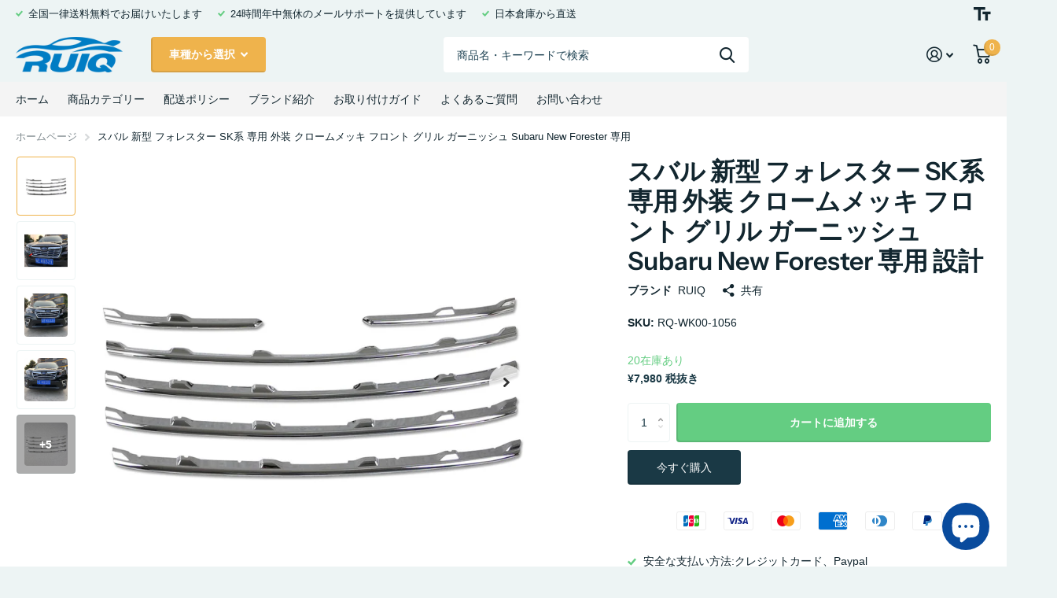

--- FILE ---
content_type: text/html; charset=utf-8
request_url: https://ruiq.jp/products/rq-wk00-1056
body_size: 32952
content:
<!doctype html>
<html lang="ja" data-theme="xtra" dir="ltr" class="no-js  ">
	<head>
<!-- starapps_core_start -->
<!-- This code is automatically managed by StarApps Studio -->
<!-- Please contact support@starapps.studio for any help -->
<!-- File location: snippets/starapps-core.liquid -->



<script type="application/json" sa-language-info="true" data-no-instant="true">{"current_language":"ja", "default_language":"ja", "money_format":"¥{{amount_no_decimals}}"}</script>
<!-- starapps_core_end -->

		<meta charset="utf-8">
		<meta http-equiv="x-ua-compatible" content="ie=edge">
		<title>スバル 新型 フォレスター SK系 専用 外装 クロームメッキ フロント グリル ガーニッシュ Subaru New Forester 専用 &ndash; RUIQ</title><meta name="description" content="適合車種:スバル Subaru 新型 フォレスター SK系 Forester 2018年07月~ 素材:高品質ABS,メッキ加工 クロームメッキ，鏡面仕上げでスタイリッシュにドレスアップ！ 取り付け方法:付属の3Mの両面テープで、貼るだけの簡単装着,テープが足りない場合は補強お願いします"><meta name="theme-color" content="">
		<meta name="MobileOptimized" content="320">
		<meta name="HandheldFriendly" content="true">
		<meta name="viewport" content="width=device-width, initial-scale=1, minimum-scale=1, maximum-scale=5, viewport-fit=cover, shrink-to-fit=no">
		<meta name="msapplication-config" content="//ruiq.jp/cdn/shop/t/15/assets/browserconfig.xml?v=52024572095365081671672993976">
		<link rel="canonical" href="https://ruiq.jp/products/rq-wk00-1056">
    <link rel="preconnect" href="https://cdn.shopify.com" crossorigin>
		<link rel="preconnect" href="https://fonts.shopifycdn.com" crossorigin><link rel="preload" as="style" href="//ruiq.jp/cdn/shop/t/15/assets/screen.css?v=61318839813807467281672993976">
		<link rel="preload" as="style" href="//ruiq.jp/cdn/shop/t/15/assets/screen-settings.css?v=160965048757711109561759332749">
		
		<link rel="preload" as="font" href="//ruiq.jp/cdn/fonts/instrument_sans/instrumentsans_n6.27dc66245013a6f7f317d383a3cc9a0c347fb42d.woff2" type="font/woff2" crossorigin>
    
		<link rel="preload" as="font" href="//ruiq.jp/cdn/shop/t/15/assets/icomoon.woff2?v=142692698157823554481672993976" crossorigin>
		<link media="screen" rel="stylesheet" href="//ruiq.jp/cdn/shop/t/15/assets/screen.css?v=61318839813807467281672993976" id="core-css">
		
		<noscript><link rel="stylesheet" href="//ruiq.jp/cdn/shop/t/15/assets/async-menu.css?v=122444230410392462961672993976"></noscript><link media="screen" rel="stylesheet" href="//ruiq.jp/cdn/shop/t/15/assets/page-product.css?v=45184997565101531571672993976" id="product-css"><link media="screen" rel="stylesheet" href="//ruiq.jp/cdn/shop/t/15/assets/screen-settings.css?v=160965048757711109561759332749" id="custom-css">
<link rel="manifest" href="//ruiq.jp/cdn/shop/t/15/assets/manifest.json?v=69675086569049310631672993976">
		<link rel="preconnect" href="//cdn.shopify.com">
		<script>document.documentElement.classList.remove('no-js');</script>
		<meta name="msapplication-config" content="//ruiq.jp/cdn/shop/t/15/assets/browserconfig.xml?v=52024572095365081671672993976">
<meta property="og:title" content="スバル 新型 フォレスター SK系 専用 外装 クロームメッキ フロント グリル ガーニッシュ Subaru New Forester 専用 設計">
<meta property="og:type" content="product">
<meta property="og:description" content="適合車種:スバル Subaru 新型 フォレスター SK系 Forester 2018年07月~ 素材:高品質ABS,メッキ加工 クロームメッキ，鏡面仕上げでスタイリッシュにドレスアップ！ 取り付け方法:付属の3Mの両面テープで、貼るだけの簡単装着,テープが足りない場合は補強お願いします">
<meta property="og:site_name" content="RUIQ">
<meta property="og:url" content="https://ruiq.jp/products/rq-wk00-1056">

  
  <meta property="product:price:amount" content="¥7.980">
  <meta property="og:price:amount" content="¥7.980">
  <meta property="og:price:currency" content="JPY">
  <meta property="og:availability" content="instock" />

<meta property="og:image" content="//ruiq.jp/cdn/shop/products/0000_e49424b3-7153-48ed-beb9-eb729ac3ec88.jpg?crop=center&height=500&v=1681201723&width=600">

<meta name="twitter:title" content="スバル 新型 フォレスター SK系 専用 外装 クロームメッキ フロント グリル ガーニッシュ Subaru New Forester 専用 設計">
<meta name="twitter:description" content="適合車種:スバル Subaru 新型 フォレスター SK系 Forester 2018年07月~ 素材:高品質ABS,メッキ加工 クロームメッキ，鏡面仕上げでスタイリッシュにドレスアップ！ 取り付け方法:付属の3Mの両面テープで、貼るだけの簡単装着,テープが足りない場合は補強お願いします">
<meta name="twitter:site" content="RUIQ">

<meta property="twitter:image" content="//ruiq.jp/cdn/shop/products/0000_e49424b3-7153-48ed-beb9-eb729ac3ec88.jpg?crop=center&height=500&v=1681201723&width=600">
<script type="application/ld+json">
  [{
        "@context": "http://schema.org",
        "@type": "Product",
        "name": "スバル 新型 フォレスター SK系 専用 外装 クロームメッキ フロント グリル ガーニッシュ Subaru New Forester 専用 設計",
        "url": "https://ruiq.jp/products/rq-wk00-1056","brand": { "@type": "Brand", "name": "RUIQ" },"description": "\n適合車種:スバル Subaru 新型 フォレスター SK系 Forester 2018年07月~\n素材:高品質ABS,メッキ加工\nクロームメッキ，鏡面仕上げでスタイリッシュにドレスアップ！\n取り付け方法:付属の3Mの両面テープで、貼るだけの簡単装着,テープが足りない場合は補強お願いします\nセット内容:6PCS\n\nその他の説明:\n\n社外品ですので車種形状等により、まれに両面テープ等での加工がが必要な場合が御座います\n取付けの前に車体の取り付け部分の汚れ、ホコリ、油分を脱脂剤などで取り除いた後、両面テープでしっかり接着してください\n加工等が必要になる場合もございますので、必ず取り付けが出来る業者へご依頼下さい\n商品内側にラインが付いておりますが、傷ではなくデザインとなります\n説明書は付属しておりません\n","image": "//ruiq.jp/cdn/shop/products/0000_e49424b3-7153-48ed-beb9-eb729ac3ec88.jpg?crop=center&height=500&v=1681201723&width=600","sku": "RQ-WK00-1056","offers": {
          "@type": "Offer",
          "price": "7.980",
          "url": "https://ruiq.jp/products/rq-wk00-1056",
          "priceValidUntil": "2027-01-18",
          "priceCurrency": "JPY",
            "availability": "https://schema.org/InStock",
            "inventoryLevel": "20"}
      },{
      "@context": "http://schema.org/",
      "@type": "Organization",
      "url": "https://ruiq.jp/products/rq-wk00-1056",
      "name": "RUIQ",
      "legalName": "RUIQ",
      "description": "適合車種:スバル Subaru 新型 フォレスター SK系 Forester 2018年07月~ 素材:高品質ABS,メッキ加工 クロームメッキ，鏡面仕上げでスタイリッシュにドレスアップ！ 取り付け方法:付属の3Mの両面テープで、貼るだけの簡単装着,テープが足りない場合は補強お願いします","contactPoint": {
        "@type": "ContactPoint",
        "contactType": "Customer service",
        "telephone": "050-5539-6228"
      },
      "address": {
        "@type": "PostalAddress",
        "streetAddress": "白雲区京渓路101号2359",
        "addressLocality": "広州市",
        "postalCode": "510515",
        "addressCountry": "中国"
      }
    },
    {
      "@context": "http://schema.org",
      "@type": "WebSite",
      "url": "https://ruiq.jp/products/rq-wk00-1056",
      "name": "RUIQ",
      "description": "適合車種:スバル Subaru 新型 フォレスター SK系 Forester 2018年07月~ 素材:高品質ABS,メッキ加工 クロームメッキ，鏡面仕上げでスタイリッシュにドレスアップ！ 取り付け方法:付属の3Mの両面テープで、貼るだけの簡単装着,テープが足りない場合は補強お願いします",
      "author": [
        {
          "@type": "Organization",
          "url": "https://www.someoneyouknow.online",
          "name": "Someoneyouknow",
          "address": {
            "@type": "PostalAddress",
            "streetAddress": "Wilhelminaplein 25",
            "addressLocality": "Eindhoven",
            "addressRegion": "NB",
            "postalCode": "5611 HG",
            "addressCountry": "NL"
          }
        }
      ]
    }
  ]
</script>

		
<!-- starapps_scripts_start -->
<!-- This code is automatically managed by StarApps Studio -->
<!-- Please contact support@starapps.studio for any help -->
<script type="text/javascript" src="https://bcdn.starapps.studio/apps/vtk/ruiqauto/script-1672995142.js?shop=ruiqauto.myshopify.com" async></script><!-- starapps_scripts_end -->
<script>window.performance && window.performance.mark && window.performance.mark('shopify.content_for_header.start');</script><meta id="shopify-digital-wallet" name="shopify-digital-wallet" content="/64036438230/digital_wallets/dialog">
<meta name="shopify-checkout-api-token" content="b9022627eb5c031a768e930f8ecfbe8e">
<meta id="in-context-paypal-metadata" data-shop-id="64036438230" data-venmo-supported="false" data-environment="production" data-locale="ja_JP" data-paypal-v4="true" data-currency="JPY">
<link rel="alternate" type="application/json+oembed" href="https://ruiq.jp/products/rq-wk00-1056.oembed">
<script async="async" src="/checkouts/internal/preloads.js?locale=ja-JP"></script>
<script id="shopify-features" type="application/json">{"accessToken":"b9022627eb5c031a768e930f8ecfbe8e","betas":["rich-media-storefront-analytics"],"domain":"ruiq.jp","predictiveSearch":false,"shopId":64036438230,"locale":"ja"}</script>
<script>var Shopify = Shopify || {};
Shopify.shop = "ruiqauto.myshopify.com";
Shopify.locale = "ja";
Shopify.currency = {"active":"JPY","rate":"1.0"};
Shopify.country = "JP";
Shopify.theme = {"name":"Xtra","id":137335144662,"schema_name":"Xtra","schema_version":"1.1.3","theme_store_id":1609,"role":"main"};
Shopify.theme.handle = "null";
Shopify.theme.style = {"id":null,"handle":null};
Shopify.cdnHost = "ruiq.jp/cdn";
Shopify.routes = Shopify.routes || {};
Shopify.routes.root = "/";</script>
<script type="module">!function(o){(o.Shopify=o.Shopify||{}).modules=!0}(window);</script>
<script>!function(o){function n(){var o=[];function n(){o.push(Array.prototype.slice.apply(arguments))}return n.q=o,n}var t=o.Shopify=o.Shopify||{};t.loadFeatures=n(),t.autoloadFeatures=n()}(window);</script>
<script id="shop-js-analytics" type="application/json">{"pageType":"product"}</script>
<script defer="defer" async type="module" src="//ruiq.jp/cdn/shopifycloud/shop-js/modules/v2/client.init-shop-cart-sync_Cun6Ba8E.ja.esm.js"></script>
<script defer="defer" async type="module" src="//ruiq.jp/cdn/shopifycloud/shop-js/modules/v2/chunk.common_DGWubyOB.esm.js"></script>
<script type="module">
  await import("//ruiq.jp/cdn/shopifycloud/shop-js/modules/v2/client.init-shop-cart-sync_Cun6Ba8E.ja.esm.js");
await import("//ruiq.jp/cdn/shopifycloud/shop-js/modules/v2/chunk.common_DGWubyOB.esm.js");

  window.Shopify.SignInWithShop?.initShopCartSync?.({"fedCMEnabled":true,"windoidEnabled":true});

</script>
<script>(function() {
  var isLoaded = false;
  function asyncLoad() {
    if (isLoaded) return;
    isLoaded = true;
    var urls = ["https:\/\/loox.io\/widget\/EJloDRLROa\/loox.1671786314321.js?shop=ruiqauto.myshopify.com","https:\/\/rio.pwztag.com\/rio.js?shop=ruiqauto.myshopify.com"];
    for (var i = 0; i < urls.length; i++) {
      var s = document.createElement('script');
      s.type = 'text/javascript';
      s.async = true;
      s.src = urls[i];
      var x = document.getElementsByTagName('script')[0];
      x.parentNode.insertBefore(s, x);
    }
  };
  if(window.attachEvent) {
    window.attachEvent('onload', asyncLoad);
  } else {
    window.addEventListener('load', asyncLoad, false);
  }
})();</script>
<script id="__st">var __st={"a":64036438230,"offset":32400,"reqid":"53644874-097d-4a4a-a196-b1ce9800bebf-1768669809","pageurl":"ruiq.jp\/products\/rq-wk00-1056","u":"bd9130feae2d","p":"product","rtyp":"product","rid":8034159657174};</script>
<script>window.ShopifyPaypalV4VisibilityTracking = true;</script>
<script id="captcha-bootstrap">!function(){'use strict';const t='contact',e='account',n='new_comment',o=[[t,t],['blogs',n],['comments',n],[t,'customer']],c=[[e,'customer_login'],[e,'guest_login'],[e,'recover_customer_password'],[e,'create_customer']],r=t=>t.map((([t,e])=>`form[action*='/${t}']:not([data-nocaptcha='true']) input[name='form_type'][value='${e}']`)).join(','),a=t=>()=>t?[...document.querySelectorAll(t)].map((t=>t.form)):[];function s(){const t=[...o],e=r(t);return a(e)}const i='password',u='form_key',d=['recaptcha-v3-token','g-recaptcha-response','h-captcha-response',i],f=()=>{try{return window.sessionStorage}catch{return}},m='__shopify_v',_=t=>t.elements[u];function p(t,e,n=!1){try{const o=window.sessionStorage,c=JSON.parse(o.getItem(e)),{data:r}=function(t){const{data:e,action:n}=t;return t[m]||n?{data:e,action:n}:{data:t,action:n}}(c);for(const[e,n]of Object.entries(r))t.elements[e]&&(t.elements[e].value=n);n&&o.removeItem(e)}catch(o){console.error('form repopulation failed',{error:o})}}const l='form_type',E='cptcha';function T(t){t.dataset[E]=!0}const w=window,h=w.document,L='Shopify',v='ce_forms',y='captcha';let A=!1;((t,e)=>{const n=(g='f06e6c50-85a8-45c8-87d0-21a2b65856fe',I='https://cdn.shopify.com/shopifycloud/storefront-forms-hcaptcha/ce_storefront_forms_captcha_hcaptcha.v1.5.2.iife.js',D={infoText:'hCaptchaによる保護',privacyText:'プライバシー',termsText:'利用規約'},(t,e,n)=>{const o=w[L][v],c=o.bindForm;if(c)return c(t,g,e,D).then(n);var r;o.q.push([[t,g,e,D],n]),r=I,A||(h.body.append(Object.assign(h.createElement('script'),{id:'captcha-provider',async:!0,src:r})),A=!0)});var g,I,D;w[L]=w[L]||{},w[L][v]=w[L][v]||{},w[L][v].q=[],w[L][y]=w[L][y]||{},w[L][y].protect=function(t,e){n(t,void 0,e),T(t)},Object.freeze(w[L][y]),function(t,e,n,w,h,L){const[v,y,A,g]=function(t,e,n){const i=e?o:[],u=t?c:[],d=[...i,...u],f=r(d),m=r(i),_=r(d.filter((([t,e])=>n.includes(e))));return[a(f),a(m),a(_),s()]}(w,h,L),I=t=>{const e=t.target;return e instanceof HTMLFormElement?e:e&&e.form},D=t=>v().includes(t);t.addEventListener('submit',(t=>{const e=I(t);if(!e)return;const n=D(e)&&!e.dataset.hcaptchaBound&&!e.dataset.recaptchaBound,o=_(e),c=g().includes(e)&&(!o||!o.value);(n||c)&&t.preventDefault(),c&&!n&&(function(t){try{if(!f())return;!function(t){const e=f();if(!e)return;const n=_(t);if(!n)return;const o=n.value;o&&e.removeItem(o)}(t);const e=Array.from(Array(32),(()=>Math.random().toString(36)[2])).join('');!function(t,e){_(t)||t.append(Object.assign(document.createElement('input'),{type:'hidden',name:u})),t.elements[u].value=e}(t,e),function(t,e){const n=f();if(!n)return;const o=[...t.querySelectorAll(`input[type='${i}']`)].map((({name:t})=>t)),c=[...d,...o],r={};for(const[a,s]of new FormData(t).entries())c.includes(a)||(r[a]=s);n.setItem(e,JSON.stringify({[m]:1,action:t.action,data:r}))}(t,e)}catch(e){console.error('failed to persist form',e)}}(e),e.submit())}));const S=(t,e)=>{t&&!t.dataset[E]&&(n(t,e.some((e=>e===t))),T(t))};for(const o of['focusin','change'])t.addEventListener(o,(t=>{const e=I(t);D(e)&&S(e,y())}));const B=e.get('form_key'),M=e.get(l),P=B&&M;t.addEventListener('DOMContentLoaded',(()=>{const t=y();if(P)for(const e of t)e.elements[l].value===M&&p(e,B);[...new Set([...A(),...v().filter((t=>'true'===t.dataset.shopifyCaptcha))])].forEach((e=>S(e,t)))}))}(h,new URLSearchParams(w.location.search),n,t,e,['guest_login'])})(!0,!0)}();</script>
<script integrity="sha256-4kQ18oKyAcykRKYeNunJcIwy7WH5gtpwJnB7kiuLZ1E=" data-source-attribution="shopify.loadfeatures" defer="defer" src="//ruiq.jp/cdn/shopifycloud/storefront/assets/storefront/load_feature-a0a9edcb.js" crossorigin="anonymous"></script>
<script data-source-attribution="shopify.dynamic_checkout.dynamic.init">var Shopify=Shopify||{};Shopify.PaymentButton=Shopify.PaymentButton||{isStorefrontPortableWallets:!0,init:function(){window.Shopify.PaymentButton.init=function(){};var t=document.createElement("script");t.src="https://ruiq.jp/cdn/shopifycloud/portable-wallets/latest/portable-wallets.ja.js",t.type="module",document.head.appendChild(t)}};
</script>
<script data-source-attribution="shopify.dynamic_checkout.buyer_consent">
  function portableWalletsHideBuyerConsent(e){var t=document.getElementById("shopify-buyer-consent"),n=document.getElementById("shopify-subscription-policy-button");t&&n&&(t.classList.add("hidden"),t.setAttribute("aria-hidden","true"),n.removeEventListener("click",e))}function portableWalletsShowBuyerConsent(e){var t=document.getElementById("shopify-buyer-consent"),n=document.getElementById("shopify-subscription-policy-button");t&&n&&(t.classList.remove("hidden"),t.removeAttribute("aria-hidden"),n.addEventListener("click",e))}window.Shopify?.PaymentButton&&(window.Shopify.PaymentButton.hideBuyerConsent=portableWalletsHideBuyerConsent,window.Shopify.PaymentButton.showBuyerConsent=portableWalletsShowBuyerConsent);
</script>
<script>
  function portableWalletsCleanup(e){e&&e.src&&console.error("Failed to load portable wallets script "+e.src);var t=document.querySelectorAll("shopify-accelerated-checkout .shopify-payment-button__skeleton, shopify-accelerated-checkout-cart .wallet-cart-button__skeleton"),e=document.getElementById("shopify-buyer-consent");for(let e=0;e<t.length;e++)t[e].remove();e&&e.remove()}function portableWalletsNotLoadedAsModule(e){e instanceof ErrorEvent&&"string"==typeof e.message&&e.message.includes("import.meta")&&"string"==typeof e.filename&&e.filename.includes("portable-wallets")&&(window.removeEventListener("error",portableWalletsNotLoadedAsModule),window.Shopify.PaymentButton.failedToLoad=e,"loading"===document.readyState?document.addEventListener("DOMContentLoaded",window.Shopify.PaymentButton.init):window.Shopify.PaymentButton.init())}window.addEventListener("error",portableWalletsNotLoadedAsModule);
</script>

<script type="module" src="https://ruiq.jp/cdn/shopifycloud/portable-wallets/latest/portable-wallets.ja.js" onError="portableWalletsCleanup(this)" crossorigin="anonymous"></script>
<script nomodule>
  document.addEventListener("DOMContentLoaded", portableWalletsCleanup);
</script>

<link id="shopify-accelerated-checkout-styles" rel="stylesheet" media="screen" href="https://ruiq.jp/cdn/shopifycloud/portable-wallets/latest/accelerated-checkout-backwards-compat.css" crossorigin="anonymous">
<style id="shopify-accelerated-checkout-cart">
        #shopify-buyer-consent {
  margin-top: 1em;
  display: inline-block;
  width: 100%;
}

#shopify-buyer-consent.hidden {
  display: none;
}

#shopify-subscription-policy-button {
  background: none;
  border: none;
  padding: 0;
  text-decoration: underline;
  font-size: inherit;
  cursor: pointer;
}

#shopify-subscription-policy-button::before {
  box-shadow: none;
}

      </style>

<script>window.performance && window.performance.mark && window.performance.mark('shopify.content_for_header.end');</script>
		<style>
span#f8pr-pickup-2 {
    display: none !important;
}
</style>
	
	<script>var loox_global_hash = '1756305547331';</script><style>.loox-reviews-default { max-width: 1200px; margin: 0 auto; }.loox-rating .loox-icon { color:#EBBF20; }
:root { --lxs-rating-icon-color: #EBBF20; }</style>

  

<script>
  var __productWizRioProduct = {"id":8034159657174,"title":"スバル 新型 フォレスター SK系 専用 外装 クロームメッキ フロント グリル ガーニッシュ Subaru New Forester 専用 設計","handle":"rq-wk00-1056","description":"\u003cul data-mce-fragment=\"1\"\u003e\n\u003cli data-mce-fragment=\"1\"\u003e適合車種:スバル Subaru 新型 フォレスター SK系 Forester 2018年07月~\u003c\/li\u003e\n\u003cli data-mce-fragment=\"1\"\u003e素材:高品質ABS,メッキ加工\u003c\/li\u003e\n\u003cli data-mce-fragment=\"1\"\u003eクロームメッキ，鏡面仕上げでスタイリッシュにドレスアップ！\u003c\/li\u003e\n\u003cli data-mce-fragment=\"1\"\u003e取り付け方法:付属の3Mの両面テープで、貼るだけの簡単装着,テープが足りない場合は補強お願いします\u003c\/li\u003e\n\u003cli data-mce-fragment=\"1\"\u003eセット内容:6PCS\u003c\/li\u003e\n\u003c\/ul\u003e\nその他の説明:\u003cbr data-mce-fragment=\"1\"\u003e\n\u003col data-mce-fragment=\"1\"\u003e\n\u003cli data-mce-fragment=\"1\"\u003e社外品ですので車種形状等により、まれに両面テープ等での加工がが必要な場合が御座います\u003c\/li\u003e\n\u003cli data-mce-fragment=\"1\"\u003e取付けの前に車体の取り付け部分の汚れ、ホコリ、油分を脱脂剤などで取り除いた後、両面テープでしっかり接着してください\u003c\/li\u003e\n\u003cli data-mce-fragment=\"1\"\u003e加工等が必要になる場合もございますので、必ず取り付けが出来る業者へご依頼下さい\u003c\/li\u003e\n\u003cli data-mce-fragment=\"1\"\u003e商品内側にラインが付いておりますが、傷ではなくデザインとなります\u003c\/li\u003e\n\u003cli data-mce-fragment=\"1\"\u003e説明書は付属しておりません\u003c\/li\u003e\n\u003c\/ol\u003e","published_at":"2023-04-11T17:28:41+09:00","created_at":"2023-04-11T17:28:41+09:00","vendor":"RUIQ","type":"","tags":[],"price":798000,"price_min":798000,"price_max":798000,"available":true,"price_varies":false,"compare_at_price":null,"compare_at_price_min":0,"compare_at_price_max":0,"compare_at_price_varies":false,"variants":[{"id":44132663099606,"title":"Default Title","option1":"Default Title","option2":null,"option3":null,"sku":"RQ-WK00-1056","requires_shipping":true,"taxable":false,"featured_image":null,"available":true,"name":"スバル 新型 フォレスター SK系 専用 外装 クロームメッキ フロント グリル ガーニッシュ Subaru New Forester 専用 設計","public_title":null,"options":["Default Title"],"price":798000,"weight":500,"compare_at_price":null,"inventory_management":"shopify","barcode":"","requires_selling_plan":false,"selling_plan_allocations":[]}],"images":["\/\/ruiq.jp\/cdn\/shop\/products\/0000_e49424b3-7153-48ed-beb9-eb729ac3ec88.jpg?v=1681201723","\/\/ruiq.jp\/cdn\/shop\/products\/06_f62244c7-6f52-42ce-a667-52bbf10c6b34.jpg?v=1681201723","\/\/ruiq.jp\/cdn\/shop\/products\/07_9304f516-e93c-4c40-98b0-fdf93046e56f.jpg?v=1681201723","\/\/ruiq.jp\/cdn\/shop\/products\/08_c0e09aa6-64a9-4599-b09a-0236312b3a56.jpg?v=1681201723","\/\/ruiq.jp\/cdn\/shop\/products\/00_7968a9f2-ef40-477e-a72d-a2d87a06e439.jpg?v=1681201723","\/\/ruiq.jp\/cdn\/shop\/products\/01_99f75ef8-fd9d-4e33-b8be-497bc91371bc.jpg?v=1681201724","\/\/ruiq.jp\/cdn\/shop\/products\/02_d90dc750-e9c3-4ffc-87d9-280efd57103f.jpg?v=1681201724","\/\/ruiq.jp\/cdn\/shop\/products\/03_02e09395-a1b4-43d3-8c5a-10fce1393f01.jpg?v=1681201723","\/\/ruiq.jp\/cdn\/shop\/products\/04_15d3b7ee-cb70-458e-905f-68e541b26b56.jpg?v=1681201723","\/\/ruiq.jp\/cdn\/shop\/products\/05_5a43e634-f77d-4cf1-9ba6-356e1c5d9f58.jpg?v=1681201724"],"featured_image":"\/\/ruiq.jp\/cdn\/shop\/products\/0000_e49424b3-7153-48ed-beb9-eb729ac3ec88.jpg?v=1681201723","options":["Title"],"media":[{"alt":null,"id":32026175701206,"position":1,"preview_image":{"aspect_ratio":1.0,"height":1001,"width":1001,"src":"\/\/ruiq.jp\/cdn\/shop\/products\/0000_e49424b3-7153-48ed-beb9-eb729ac3ec88.jpg?v=1681201723"},"aspect_ratio":1.0,"height":1001,"media_type":"image","src":"\/\/ruiq.jp\/cdn\/shop\/products\/0000_e49424b3-7153-48ed-beb9-eb729ac3ec88.jpg?v=1681201723","width":1001},{"alt":null,"id":32026175733974,"position":2,"preview_image":{"aspect_ratio":1.0,"height":1440,"width":1440,"src":"\/\/ruiq.jp\/cdn\/shop\/products\/06_f62244c7-6f52-42ce-a667-52bbf10c6b34.jpg?v=1681201723"},"aspect_ratio":1.0,"height":1440,"media_type":"image","src":"\/\/ruiq.jp\/cdn\/shop\/products\/06_f62244c7-6f52-42ce-a667-52bbf10c6b34.jpg?v=1681201723","width":1440},{"alt":null,"id":32026175766742,"position":3,"preview_image":{"aspect_ratio":1.0,"height":1001,"width":1001,"src":"\/\/ruiq.jp\/cdn\/shop\/products\/07_9304f516-e93c-4c40-98b0-fdf93046e56f.jpg?v=1681201723"},"aspect_ratio":1.0,"height":1001,"media_type":"image","src":"\/\/ruiq.jp\/cdn\/shop\/products\/07_9304f516-e93c-4c40-98b0-fdf93046e56f.jpg?v=1681201723","width":1001},{"alt":null,"id":32026175799510,"position":4,"preview_image":{"aspect_ratio":1.0,"height":1001,"width":1001,"src":"\/\/ruiq.jp\/cdn\/shop\/products\/08_c0e09aa6-64a9-4599-b09a-0236312b3a56.jpg?v=1681201723"},"aspect_ratio":1.0,"height":1001,"media_type":"image","src":"\/\/ruiq.jp\/cdn\/shop\/products\/08_c0e09aa6-64a9-4599-b09a-0236312b3a56.jpg?v=1681201723","width":1001},{"alt":null,"id":32026175865046,"position":5,"preview_image":{"aspect_ratio":1.0,"height":1001,"width":1001,"src":"\/\/ruiq.jp\/cdn\/shop\/products\/00_7968a9f2-ef40-477e-a72d-a2d87a06e439.jpg?v=1681201723"},"aspect_ratio":1.0,"height":1001,"media_type":"image","src":"\/\/ruiq.jp\/cdn\/shop\/products\/00_7968a9f2-ef40-477e-a72d-a2d87a06e439.jpg?v=1681201723","width":1001},{"alt":null,"id":32026175897814,"position":6,"preview_image":{"aspect_ratio":1.0,"height":1001,"width":1001,"src":"\/\/ruiq.jp\/cdn\/shop\/products\/01_99f75ef8-fd9d-4e33-b8be-497bc91371bc.jpg?v=1681201724"},"aspect_ratio":1.0,"height":1001,"media_type":"image","src":"\/\/ruiq.jp\/cdn\/shop\/products\/01_99f75ef8-fd9d-4e33-b8be-497bc91371bc.jpg?v=1681201724","width":1001},{"alt":null,"id":32026175930582,"position":7,"preview_image":{"aspect_ratio":1.0,"height":1001,"width":1001,"src":"\/\/ruiq.jp\/cdn\/shop\/products\/02_d90dc750-e9c3-4ffc-87d9-280efd57103f.jpg?v=1681201724"},"aspect_ratio":1.0,"height":1001,"media_type":"image","src":"\/\/ruiq.jp\/cdn\/shop\/products\/02_d90dc750-e9c3-4ffc-87d9-280efd57103f.jpg?v=1681201724","width":1001},{"alt":null,"id":32026175963350,"position":8,"preview_image":{"aspect_ratio":1.0,"height":1001,"width":1001,"src":"\/\/ruiq.jp\/cdn\/shop\/products\/03_02e09395-a1b4-43d3-8c5a-10fce1393f01.jpg?v=1681201723"},"aspect_ratio":1.0,"height":1001,"media_type":"image","src":"\/\/ruiq.jp\/cdn\/shop\/products\/03_02e09395-a1b4-43d3-8c5a-10fce1393f01.jpg?v=1681201723","width":1001},{"alt":null,"id":32026175996118,"position":9,"preview_image":{"aspect_ratio":1.0,"height":1001,"width":1001,"src":"\/\/ruiq.jp\/cdn\/shop\/products\/04_15d3b7ee-cb70-458e-905f-68e541b26b56.jpg?v=1681201723"},"aspect_ratio":1.0,"height":1001,"media_type":"image","src":"\/\/ruiq.jp\/cdn\/shop\/products\/04_15d3b7ee-cb70-458e-905f-68e541b26b56.jpg?v=1681201723","width":1001},{"alt":null,"id":32026176028886,"position":10,"preview_image":{"aspect_ratio":1.0,"height":1001,"width":1001,"src":"\/\/ruiq.jp\/cdn\/shop\/products\/05_5a43e634-f77d-4cf1-9ba6-356e1c5d9f58.jpg?v=1681201724"},"aspect_ratio":1.0,"height":1001,"media_type":"image","src":"\/\/ruiq.jp\/cdn\/shop\/products\/05_5a43e634-f77d-4cf1-9ba6-356e1c5d9f58.jpg?v=1681201724","width":1001}],"requires_selling_plan":false,"selling_plan_groups":[],"content":"\u003cul data-mce-fragment=\"1\"\u003e\n\u003cli data-mce-fragment=\"1\"\u003e適合車種:スバル Subaru 新型 フォレスター SK系 Forester 2018年07月~\u003c\/li\u003e\n\u003cli data-mce-fragment=\"1\"\u003e素材:高品質ABS,メッキ加工\u003c\/li\u003e\n\u003cli data-mce-fragment=\"1\"\u003eクロームメッキ，鏡面仕上げでスタイリッシュにドレスアップ！\u003c\/li\u003e\n\u003cli data-mce-fragment=\"1\"\u003e取り付け方法:付属の3Mの両面テープで、貼るだけの簡単装着,テープが足りない場合は補強お願いします\u003c\/li\u003e\n\u003cli data-mce-fragment=\"1\"\u003eセット内容:6PCS\u003c\/li\u003e\n\u003c\/ul\u003e\nその他の説明:\u003cbr data-mce-fragment=\"1\"\u003e\n\u003col data-mce-fragment=\"1\"\u003e\n\u003cli data-mce-fragment=\"1\"\u003e社外品ですので車種形状等により、まれに両面テープ等での加工がが必要な場合が御座います\u003c\/li\u003e\n\u003cli data-mce-fragment=\"1\"\u003e取付けの前に車体の取り付け部分の汚れ、ホコリ、油分を脱脂剤などで取り除いた後、両面テープでしっかり接着してください\u003c\/li\u003e\n\u003cli data-mce-fragment=\"1\"\u003e加工等が必要になる場合もございますので、必ず取り付けが出来る業者へご依頼下さい\u003c\/li\u003e\n\u003cli data-mce-fragment=\"1\"\u003e商品内側にラインが付いておりますが、傷ではなくデザインとなります\u003c\/li\u003e\n\u003cli data-mce-fragment=\"1\"\u003e説明書は付属しておりません\u003c\/li\u003e\n\u003c\/ol\u003e"};
  if (typeof __productWizRioProduct === 'object' && __productWizRioProduct !== null) {
    __productWizRioProduct.options = [{"name":"Title","position":1,"values":["Default Title"]}];
  }
  var __productWizRioHasOnlyDefaultVariant = true;
  var __productWizRioAssets = null;
  if (typeof __productWizRioAssets === 'string') {
    __productWizRioAssets = JSON.parse(__productWizRioAssets);
  }
  var __productWizRioVariantImages = null;
  var __productWizRioProductOptions = null;
  var __productWizRioProductOptionsGroups = null;
  var __productWizRioProductOptionsGroupsSupplemental = [];
  var __productWizRioProductOptionsSettings = null;
  if (__productWizRioProductOptions && __productWizRioProductOptionsSettings && !!__productWizRioProductOptionsSettings.translationAppIntegration) {
    (() => {
      try {
        const options = __productWizRioProductOptions;
        const product = __productWizRioProduct;
        options.options.forEach((option, index) => {
          const optionProduct = product.options[index];
          option.name = optionProduct.name;
          option.id = optionProduct.name;
          option.values.forEach((value, index2) => {
            const valueProduct = optionProduct.values[index2];
            value.id = valueProduct;
            value.name = valueProduct;
            if (
              value.config.backgroundImage &&
              typeof value.config.backgroundImage.id === 'string' &&
              value.config.backgroundImage.id.startsWith('variant-image://')
            ) {
              const image = value.config.backgroundImage;
              const src = image.id.replace('variant-image://', '');
              const srcJ = JSON.parse(src);
              srcJ.id = option.id;
              srcJ.value = value.id;
              image.id = 'variant-image://' + JSON.stringify(srcJ);
            }
          });
        });
      } catch (err) {
        console.log('Failed to re-index for app translation integration:');
        console.log(err);
      }
    })();
  }
  var __productWizRioProductOptionsGroupsShop = null;
  if (__productWizRioProductOptionsGroupsShop && __productWizRioProductOptionsGroupsShop.disabled === true) {
    __productWizRioProductOptionsGroups = null;
    __productWizRioProductOptionsGroupsSupplemental = [];
  }
  if (!__productWizRioProductOptions && Array.isArray(__productWizRioProductOptionsGroups)) {
    (() => {
      try {
        const productId = `${__productWizRioProduct.id}`;
        const hasGps = !!__productWizRioProductOptionsGroups.find(x => x.selectedProducts.includes(productId));
        if (hasGps) {
          __productWizRioProductOptions = { enabled: true, options: {}, settings: {} };
        }
      } catch (err) {
        console.log('Failed trying to scaffold GPS:');
        console.log(err);
      }
    })();
  }
  var __productWizRioShop = null;
  var __productWizRioProductOptionsShop = {"disabled":true};
  var __productWizRioProductGallery = null;
  var __productWizRio = {};
  var __productWizRioOptions = {};
  __productWizRio.moneyFormat = "¥{{amount_no_decimals}}";
  __productWizRio.moneyFormatWithCurrency = "¥{{amount_no_decimals}} JPY";
  /*rio-start*/
  __productWizRio.theme = 'xtra-ruiqauto.myshopify.com';
  (function() {
    function insertGalleryPlaceholder(e,t){try{var i=__productWizRio.config["breakpoint"];const s="string"==typeof i&&window.matchMedia(`(min-width:${i})`).matches,c=__productWizRio.config[s?"desktop":"mobile"]["vertical"];var o=(()=>{const t=e=>{e=("model"===e.media_type?e.preview_image:e).aspect_ratio;return 1/("number"==typeof e?e:1)};var i=new URL(document.location).searchParams.get("variant")||null;const o=(e=>{const{productRio:t,product:i}=__productWizRio;let o=e;if("string"==typeof o&&(i.variants.find(e=>""+e.id===o)||(o=null)),"string"!=typeof o&&(n=i.variants.find(e=>e.available),o=n?""+n.id:""+i.variants[0].id),!Array.isArray(t)){var l=0<i.media.length?i.media[0]:null,n=i.variants.find(e=>""+e.id===o);if(n){const r=n.featured_media?n.featured_media.id:null;if(r){n=i.media.find(e=>e.id===r);if(n)return n}}return l}{const a=t.find(e=>e.id===o);if(a&&Array.isArray(a.media)&&0<a.media.length)if(c){const d=[];if(a.media.forEach(t=>{var e=i.media.find(e=>""+e.id===t);e&&d.push(e)}),0<d.length)return d}else{const s=a.media[0];l=i.media.find(e=>""+e.id===s);if(l)return l}}return null})(i);if(Array.isArray(o)){i=o.map(e=>t(e));let e=1;return 0<i.length&&(i=Math.max(...i),Number.isFinite(i)&&(e=i)),(100*e).toFixed(3)+"%"}return o?(100*t(o)).toFixed(3)+"%":null})();if("string"!=typeof o)return void console.log("Rio: Gallery placeholder gallery ratio could not be found. Bailing out.");var l=(e=>{var t=__productWizRio.config[s?"desktop":"mobile"]["thumbnails"];if("object"==typeof t){var{orientation:i,container:o,thumbnailWidth:t}=t;if("left"===i||"right"===i){e=Number.parseFloat(e);if(Number.isFinite(e)){e=e/100;if("number"==typeof o){const l=100*o*e;return l.toFixed(3)+"%"}if("number"==typeof t)return t*e+"px"}}}return null})(o),n="string"==typeof l?`calc(${o} - ${l})`:o,r=(()=>{const e=__productWizRio.config[s?"desktop":"mobile"]["maxHeight"];return"string"==typeof e&&e.endsWith("px")&&!c?e:null})(),a="string"==typeof r?`min(${n}, ${r})`:n;const p=document.createElement("div");p.style.display="block",p.style.marginTop="-50px",p.style.pointerEvents="none",p.style.paddingBottom=`calc(${a} + 100px)`,console.log("Rio: Gallery placeholder scale: "+p.style.paddingBottom),p.style.boxSizing="border-box",e.appendChild(p);const g=()=>{p.style.position="absolute",p.style.top=0,p.style.zIndex=-2147483647};document.addEventListener("DOMContentLoaded",()=>{try{0===p.clientHeight&&(console.log("Rio: Gallery placeholder height is 0"),g());var e=`${0===p.clientHeight?window.innerHeight:p.clientHeight}px`;p.style.paddingBottom=null,p.style.overflow="hidden",p.style.height=e,console.log("Rio: Gallery placeholder height: "+p.style.height);const i=document.createElement("span");i.style.whiteSpace="normal",i.style.wordBreak="break-all",i.style.fontSize="20px",i.style.lineHeight=0,i.style.userSelect="none";let t="";for(let e=0;e<1e4;e+=1)t+="  ";i.innerText=t,p.appendChild(i)}catch(e){console.log("Rio: failed to insert gallery placeholder (2)"),console.log(e)}});const u=new MutationObserver(()=>{try{u.disconnect(),console.log("Rio: rio-media-gallery inflated"),g()}catch(e){console.log("Rio: failed to insert gallery placeholder (3)"),console.log(e)}});var d={childList:!0,subtree:!0};u.observe(t,d),window.addEventListener("load",()=>{try{e.removeChild(p)}catch(e){console.log("Rio: failed to remove gallery placeholder"),console.log(e)}})}catch(e){console.log("Rio: failed to insert gallery placeholder"),console.log(e)}}
    __productWizRio.renderQueue = [];

__productWizRio.queueRender = (...params) => {
  __productWizRio.renderQueue.push(params);

  if (typeof __productWizRio.processRenderQueue === 'function') {
    __productWizRio.processRenderQueue();
  }
};

__productWizRioOptions.renderQueue = [];

__productWizRioOptions.queueRender = (...params) => {
  __productWizRioOptions.renderQueue.push(params);

  if (typeof __productWizRioOptions.processRenderQueue === 'function') {
    __productWizRioOptions.processRenderQueue();
  }
};

const delayMs = t => new Promise(resolve => setTimeout(resolve, t));

function debugLog(...x) {
  console.log(...x);
}

function injectRioMediaGalleryDiv(newAddedNode, classNames) {
  const breakpoint = Number.parseInt(__productWizRio.config.breakpoint, 10);
  const newClassNames = `rio-media-gallery ${classNames || ''}`;

  if (window.innerWidth < breakpoint) {
    const gallery = document.createElement('div');
    gallery.className = newClassNames;
    gallery.style.width = '100%';
    newAddedNode.style.position = 'relative';
    newAddedNode.appendChild(gallery);
    insertGalleryPlaceholder(newAddedNode, gallery);
    return gallery;
  }

  newAddedNode.className += ` ${newClassNames}`;
  return newAddedNode;
}

function insertRioOptionsTitleStyle(style) {
  let str = '';

  for (const key of Object.keys(style)) {
    str += `${key}:${style[key]};`;
  }

  const styleElem = document.createElement('style');
  styleElem.textContent = `.rio-product-option-title{${str}}`;
  document.head.appendChild(styleElem);
}

function getComputedStyle(selectorStr, props) {
  return new Promise(resolve => {
    const func = () => {
      if (typeof selectorStr !== 'string' || !Array.isArray(props)) {
        return null;
      }

      const selectors = selectorStr.split('/');
      let root = null;
      let child = null;

      for (const selector of selectors) {
        const isClassName = selector.startsWith('.');
        const isId = selector.startsWith('#');
        const isIdOrClassName = isClassName || isId;
        const name = isIdOrClassName ? selector.substring(1) : selector;
        const element = document.createElement(isIdOrClassName ? 'div' : name);

        if (isClassName) {
          element.classList.add(name);
        }

        if (isId) {
          element.id = name;
        }

        if (root === null) {
          root = element;
        } else {
          child.appendChild(element);
        }

        child = element;
      }

      if (root === null) {
        return null;
      }

      root.style.position = 'absolute';
      root.style.zIndex = -100000;
      const style = {};
      document.body.appendChild(root);
      const computedStyle = window.getComputedStyle(child);

      for (const prop of props) {
        style[prop] = computedStyle.getPropertyValue(prop);
      }

      document.body.removeChild(root);
      return style;
    };

    const safeFunc = () => {
      try {
        return func();
      } catch (err) {
        debugLog(err);
        return null;
      }
    };

    if (document.readyState === 'loading') {
      document.addEventListener('DOMContentLoaded', () => {
        resolve(safeFunc());
      });
    } else {
      resolve(safeFunc());
    }
  });
}

function escapeSelector(selector) {
  if (typeof selector !== 'string') {
    return selector;
  }

  return selector.replace(/"/g, '\\"');
}

function descendantQuerySelector(child, selector) {
  if (!child || typeof selector !== 'string') {
    return null;
  }

  let node = child.parentNode;

  while (node) {
    if (typeof node.matches === 'function' && node.matches(selector)) {
      return node;
    }

    node = node.parentNode;
  }

  return null;
}

function getTheme() {
  return __productWizRio.theme;
}

function isPhantom() {
  const {
    phantom
  } = __productWizRioOptions;
  return !!phantom;
}

function getBeforeChild(root, beforeChildSelector) {
  const rootFirstChild = root.firstChild;

  if (!beforeChildSelector) {
    return {
      found: true,
      child: rootFirstChild
    };
  }

  const firstChild = typeof beforeChildSelector === 'function' ? beforeChildSelector(root) : root.querySelector(beforeChildSelector);

  if (firstChild) {
    return {
      found: true,
      child: firstChild
    };
  }

  return {
    found: false,
    child: rootFirstChild
  };
}

let injectRioOptionsDivBeforeChildNotFound = null;

function injectRioOptionsDiv(root, config, style = {}, onInjected = () => {}, beforeChildSelector = null, deferredQueue = false) {
  const rioOptionsClassName = isPhantom() ? 'rio-options-phantom' : 'rio-options';

  if (!document.querySelector(`.${rioOptionsClassName}`)) {
    debugLog('Inserting rio-options!');
    const rioOptions = document.createElement('div');
    rioOptions.className = rioOptionsClassName;
    rioOptions.style.width = '100%';

    for (const styleItemKey of Object.keys(style)) {
      rioOptions.style[styleItemKey] = style[styleItemKey];
    }

    const {
      child: beforeChild,
      found
    } = getBeforeChild(root, beforeChildSelector);

    if (!found) {
      debugLog(`beforeChildSelector ${beforeChildSelector} not initally found`);
      injectRioOptionsDivBeforeChildNotFound = rioOptions;
    }

    root.insertBefore(rioOptions, beforeChild);
    onInjected(rioOptions);

    if (!deferredQueue) {
      __productWizRioOptions.queueRender(rioOptions, config);
    } else {
      return [rioOptions, config];
    }
  }

  if (injectRioOptionsDivBeforeChildNotFound) {
    const {
      child: beforeChild,
      found
    } = getBeforeChild(root, beforeChildSelector);

    if (found) {
      debugLog(`beforeChildSelector ${beforeChildSelector} found! Moving node position`);
      root.insertBefore(injectRioOptionsDivBeforeChildNotFound, beforeChild);
      injectRioOptionsDivBeforeChildNotFound = null;
    }
  }

  return null;
}

function getCurrentVariantFromUrl() {
  const url = new URL(window.location);
  const variant = url.searchParams.get('variant');

  if (variant) {
    return variant;
  }

  return null;
}

const setInitialVariant = (root, selector = 'select[name="id"]') => {
  const getCurrentVariantFromSelector = () => {
    const elem = root.querySelector(selector);

    if (elem && elem.value) {
      return elem.value;
    }

    return null;
  };

  const setCurrentVariant = id => {
    debugLog(`Setting initial variant to ${id}`);
    __productWizRioOptions.initialSelectedVariantId = id;
  };

  const currentVariantFromUrl = getCurrentVariantFromUrl();

  if (currentVariantFromUrl) {
    setCurrentVariant(currentVariantFromUrl);
    return;
  }

  const currentVariantFromSelector = getCurrentVariantFromSelector();

  if (currentVariantFromSelector) {
    setCurrentVariant(currentVariantFromSelector);
    return;
  }

  if (document.readyState === 'loading') {
    const forceUpdateIfNeeded = () => {
      if (typeof __productWizRioOptions.forceUpdate === 'function') {
        debugLog('Force updating options (current variant DCL)!');

        __productWizRioOptions.forceUpdate();
      }
    };

    document.addEventListener('DOMContentLoaded', () => {
      const currentVariantFromSelectorDcl = getCurrentVariantFromSelector();

      if (currentVariantFromSelectorDcl) {
        setCurrentVariant(currentVariantFromSelectorDcl);
        forceUpdateIfNeeded();
      } else {
        debugLog('Current variant not found on DOMContentLoaded!');
      }
    });
    return;
  }

  debugLog('Current variant not found');
};

function startMutationObserver(options, callback) {
  const observer = new MutationObserver(mutations => {
    mutations.forEach(mutation => {
      callback(mutation);
    });
  });
  observer.observe(document, options);
  return observer;
}

function clickInput(elem, eventQueue) {
  let func;

  if (elem.type === 'radio' || elem.type === 'checkbox') {
    debugLog('Doing radio change');
    elem.checked = true;

    func = () => {
      elem.dispatchEvent(new Event('change', {
        bubbles: true
      }));
    };
  } else {
    debugLog('Doing button click');

    func = () => {
      elem.click();
    };
  }

  if (eventQueue) {
    eventQueue.push(func);
  } else {
    func();
  }
}
    const __productWizRioRioV2 = true;

if (!__productWizRio.config) {
__productWizRio.config = {
  "breakpoint": "769px",
  "mobile": {
    "navigation": false,
    "pagination": false,
    "swipe": true,
    "dark": true,
    "magnify": false,
    "thumbnails": {
      "orientation": "bottom",
      "multiRow": false,
      "thumbnailsPerRow": 5,
      "navigation": true
    },
    "lightBox": true,
    "lightBoxZoom": 2
  },
  "desktop": {
    "navigation": false,
    "pagination": false,
    "swipe": true,
    "dark": true,
    "magnify": false,
    "thumbnails": {
           orientation: 'left',
        multiRow: true,
        thumbnailsPerRow: 1,
        thumbnailWidth: 85,
        navigation: true,
        verticalOverflow: true,
    },
    "lightBox": true,
    "lightBoxZoom": 2
  },
  "lightBoxBackgroundColor": "rgba(255, 255, 255, 1)",
  "thumbnailSelectionColor": "rgba(239, 179, 76, 1)",
  "changeVariantOnVariantImageSelection": false
};
}

const variantImages = addedNode => {
  try {
    if (addedNode.matches('.l4pr-container .aside-pager') && !__productWizRio.finishedInjection) {
      const container = addedNode;
      const newNode = document.createElement('div');
      injectRioMediaGalleryDiv(newNode);
      newNode.style.paddingBottom = '1px';
      container.parentElement.insertBefore(newNode, container.nextSibling);
      container.className += ' rio-hidden';
      const style = document.createElement('style');
      style.textContent = `
          .rio-hidden {
            display: none !important;
          }
          .pwwp__img {
            max-width: none !important;
          }
        `;
      document.head.appendChild(style);
      __productWizRio.finishedInjection = true;
    }
  } catch (err) {}
};

const options = () => {
  let addToCartFormElement = null;

  __productWizRioOptions.onChange = currentOptions => {
    if (!addToCartFormElement) {
      debugLog('Could not find add to cart form element');
    }

    const productOptions = __productWizRioProduct.options;
    const currentOptionsWithIndexes = currentOptions.map(currentOption => {
      const optionIndex = productOptions.findIndex(x => x.name === currentOption.id);

      if (optionIndex > -1) {
        const option = productOptions[optionIndex];
        const optionValueIndex = option.values.findIndex(x => currentOption.value === x);

        if (optionValueIndex > -1) {
          return { ...currentOption,
            index: optionIndex,
            valueIndex: optionValueIndex
          };
        }
      }

      debugLog('Could not find option index:');
      debugLog(currentOption);
      return null;
    }).filter(x => x !== null);
    const eventQueue = [];

    for (const option of currentOptionsWithIndexes) {
      const inputStr = `input[title="${escapeSelector(option.value)}"]`;
      const input = addToCartFormElement.querySelector(inputStr);

      if (input) {
        clickInput(input, eventQueue);
      }
    }

    eventQueue.forEach(item => {
      item();
    });
  };

  const hideElements = root => {
    if (isPhantom()) {
      return;
    }

    root.querySelectorAll('.f8pr-variant-selection').forEach(elem => {
      elem.style.display = 'none';
    });
  };

  const renderProductPage = mutation => {
    Array.from(mutation.addedNodes).forEach(addedNode => {
      const addToCartForm = descendantQuerySelector(addedNode, '.f8pr');

      if (addToCartForm) {
        injectRioOptionsDiv(addToCartForm, __productWizRioOptions, {}, async () => {
          setInitialVariant(addToCartForm);
          addToCartFormElement = addToCartForm;
          const style = document.createElement('style');
          style.textContent = `
              .rio-product-option-title {
                font-weight: 700;
                font-size: /*var(--size_12_f)*/ var(--size_14_f);
                font-family: var(--main_ff);
              }
            `;
          document.head.appendChild(style);
        }, '.f8pr-variant-selection');
        hideElements(addToCartForm);
      }
    });
  };

  const observer = startMutationObserver({
    childList: true,
    subtree: true
  }, mutation => {
    renderProductPage(mutation);
  });
  window.addEventListener('load', () => {
    observer.disconnect();
  });
};
    (() => {
      const product = __productWizRioProduct;
      const productMetafield = __productWizRioVariantImages;
      const shopMetafield = __productWizRioShop;
      const productGalleryMetafield = __productWizRioProductGallery;
      __productWizRio.enabled = false;
      if (product && Array.isArray(product.media) && product.media.length > 0) {
        const hasVariantImages = productMetafield && productMetafield.enabled && !productMetafield.empty;
        const variantImagesInit = (!shopMetafield || !shopMetafield.disabled) && hasVariantImages;
        const productGalleryDisabledWithTag = Array.isArray(product.tags) && product.tags.includes('vw-disable-product-gallery');
        const changeVariantOnVariantImageSelection = Array.isArray(product.tags) && product.tags.includes('vw-variant-vi-link');
        const productGalleryInit = productGalleryMetafield && !productGalleryMetafield.disabled && !productGalleryDisabledWithTag;
        if (variantImagesInit || productGalleryInit) {
          __productWizRio.enabled = true;
          __productWizRio.product = product;
          if (changeVariantOnVariantImageSelection && 
            __productWizRio.config && 
            !__productWizRio.config.changeVariantOnVariantImageSelection) {
              __productWizRio.config.changeVariantOnVariantImageSelection = true;
          }
          if (variantImagesInit) {
            __productWizRio.productRio = productMetafield.mapping;
            __productWizRio.imageFilenames = productMetafield.imageFilenames;
            __productWizRio.mediaSettings = productMetafield.mediaSettings;
          }
        }
      }
      if (__productWizRio.enabled) {
        
        const callback = (mutation) => {
          Array.from(mutation.addedNodes).forEach((addedNode) => {
            if (typeof addedNode.className === 'string') {
              variantImages(addedNode);
            }
          });
        };
        const observer = startMutationObserver(
          { childList: true, subtree: true },
          (mutation) => callback(mutation)
        );
        window.addEventListener('load', () => {
          observer.disconnect();
        });
        
        
      }
    })();
    
    (() => {
      const product = __productWizRioProduct;
      const productMetafield = __productWizRioProductOptions;
      const shopMetafield = __productWizRioProductOptionsShop;
      __productWizRioOptions.enabled = false;
      const productOptionsEnabled = !shopMetafield || !shopMetafield.disabled;
      if (productOptionsEnabled) {
        const hasVariants = product && !__productWizRioHasOnlyDefaultVariant;
        const productOptionEnabled = productMetafield && productMetafield.enabled;
        if (hasVariants && productOptionEnabled) {
          __productWizRioOptions.enabled = true;
          __productWizRioOptions.product = product;
          __productWizRioOptions.options = productMetafield.options;
          __productWizRioOptions.settings = productMetafield.settings;
        }
      }
      let hook = false;
      if (__productWizRioOptions.enabled) {
        hook = true;
        options();
      } else {
        if (__productWizRio?.config?.changeVariantOnVariantImageSelection) {
          __productWizRioOptions.phantom = true;
          __productWizRioOptions.queueRender = () => {};
          hook = true;
          options();
        }
      }
      if (hook) {
        __productWizRioOptions.change = async (variant) => {
          if (__productWizRioOptions.enabled && __productWizRioOptions.cbs) {
            for (const option of variant.options) {
              const fn = __productWizRioOptions.cbs[option.id];
              if (typeof fn === 'function') {
                fn(option.value);
              }
              await delayMs(50);
            }
          } else if (typeof __productWizRioOptions.onChange === 'function') {
            __productWizRioOptions.onChange(variant.options, variant);
          }
        };
      }
    })()
    
  })();
</script>
<link rel="stylesheet" href="//ruiq.jp/cdn/shop/t/15/assets/productwiz-rio.min.css?v=66988276261347786001673320547">
<script async src="//ruiq.jp/cdn/shop/t/15/assets/productwiz-rio.min.js?v=142959750947454524681685542405"></script>


  
<meta name="google-site-verification" content="2PDgPlwb08ApNQ3pePalDlKVI0DDAAu8l79u4QEdP-Q" />
      
<script src="https://cdn.shopify.com/extensions/7bc9bb47-adfa-4267-963e-cadee5096caf/inbox-1252/assets/inbox-chat-loader.js" type="text/javascript" defer="defer"></script>
<link href="https://monorail-edge.shopifysvc.com" rel="dns-prefetch">
<script>(function(){if ("sendBeacon" in navigator && "performance" in window) {try {var session_token_from_headers = performance.getEntriesByType('navigation')[0].serverTiming.find(x => x.name == '_s').description;} catch {var session_token_from_headers = undefined;}var session_cookie_matches = document.cookie.match(/_shopify_s=([^;]*)/);var session_token_from_cookie = session_cookie_matches && session_cookie_matches.length === 2 ? session_cookie_matches[1] : "";var session_token = session_token_from_headers || session_token_from_cookie || "";function handle_abandonment_event(e) {var entries = performance.getEntries().filter(function(entry) {return /monorail-edge.shopifysvc.com/.test(entry.name);});if (!window.abandonment_tracked && entries.length === 0) {window.abandonment_tracked = true;var currentMs = Date.now();var navigation_start = performance.timing.navigationStart;var payload = {shop_id: 64036438230,url: window.location.href,navigation_start,duration: currentMs - navigation_start,session_token,page_type: "product"};window.navigator.sendBeacon("https://monorail-edge.shopifysvc.com/v1/produce", JSON.stringify({schema_id: "online_store_buyer_site_abandonment/1.1",payload: payload,metadata: {event_created_at_ms: currentMs,event_sent_at_ms: currentMs}}));}}window.addEventListener('pagehide', handle_abandonment_event);}}());</script>
<script id="web-pixels-manager-setup">(function e(e,d,r,n,o){if(void 0===o&&(o={}),!Boolean(null===(a=null===(i=window.Shopify)||void 0===i?void 0:i.analytics)||void 0===a?void 0:a.replayQueue)){var i,a;window.Shopify=window.Shopify||{};var t=window.Shopify;t.analytics=t.analytics||{};var s=t.analytics;s.replayQueue=[],s.publish=function(e,d,r){return s.replayQueue.push([e,d,r]),!0};try{self.performance.mark("wpm:start")}catch(e){}var l=function(){var e={modern:/Edge?\/(1{2}[4-9]|1[2-9]\d|[2-9]\d{2}|\d{4,})\.\d+(\.\d+|)|Firefox\/(1{2}[4-9]|1[2-9]\d|[2-9]\d{2}|\d{4,})\.\d+(\.\d+|)|Chrom(ium|e)\/(9{2}|\d{3,})\.\d+(\.\d+|)|(Maci|X1{2}).+ Version\/(15\.\d+|(1[6-9]|[2-9]\d|\d{3,})\.\d+)([,.]\d+|)( \(\w+\)|)( Mobile\/\w+|) Safari\/|Chrome.+OPR\/(9{2}|\d{3,})\.\d+\.\d+|(CPU[ +]OS|iPhone[ +]OS|CPU[ +]iPhone|CPU IPhone OS|CPU iPad OS)[ +]+(15[._]\d+|(1[6-9]|[2-9]\d|\d{3,})[._]\d+)([._]\d+|)|Android:?[ /-](13[3-9]|1[4-9]\d|[2-9]\d{2}|\d{4,})(\.\d+|)(\.\d+|)|Android.+Firefox\/(13[5-9]|1[4-9]\d|[2-9]\d{2}|\d{4,})\.\d+(\.\d+|)|Android.+Chrom(ium|e)\/(13[3-9]|1[4-9]\d|[2-9]\d{2}|\d{4,})\.\d+(\.\d+|)|SamsungBrowser\/([2-9]\d|\d{3,})\.\d+/,legacy:/Edge?\/(1[6-9]|[2-9]\d|\d{3,})\.\d+(\.\d+|)|Firefox\/(5[4-9]|[6-9]\d|\d{3,})\.\d+(\.\d+|)|Chrom(ium|e)\/(5[1-9]|[6-9]\d|\d{3,})\.\d+(\.\d+|)([\d.]+$|.*Safari\/(?![\d.]+ Edge\/[\d.]+$))|(Maci|X1{2}).+ Version\/(10\.\d+|(1[1-9]|[2-9]\d|\d{3,})\.\d+)([,.]\d+|)( \(\w+\)|)( Mobile\/\w+|) Safari\/|Chrome.+OPR\/(3[89]|[4-9]\d|\d{3,})\.\d+\.\d+|(CPU[ +]OS|iPhone[ +]OS|CPU[ +]iPhone|CPU IPhone OS|CPU iPad OS)[ +]+(10[._]\d+|(1[1-9]|[2-9]\d|\d{3,})[._]\d+)([._]\d+|)|Android:?[ /-](13[3-9]|1[4-9]\d|[2-9]\d{2}|\d{4,})(\.\d+|)(\.\d+|)|Mobile Safari.+OPR\/([89]\d|\d{3,})\.\d+\.\d+|Android.+Firefox\/(13[5-9]|1[4-9]\d|[2-9]\d{2}|\d{4,})\.\d+(\.\d+|)|Android.+Chrom(ium|e)\/(13[3-9]|1[4-9]\d|[2-9]\d{2}|\d{4,})\.\d+(\.\d+|)|Android.+(UC? ?Browser|UCWEB|U3)[ /]?(15\.([5-9]|\d{2,})|(1[6-9]|[2-9]\d|\d{3,})\.\d+)\.\d+|SamsungBrowser\/(5\.\d+|([6-9]|\d{2,})\.\d+)|Android.+MQ{2}Browser\/(14(\.(9|\d{2,})|)|(1[5-9]|[2-9]\d|\d{3,})(\.\d+|))(\.\d+|)|K[Aa][Ii]OS\/(3\.\d+|([4-9]|\d{2,})\.\d+)(\.\d+|)/},d=e.modern,r=e.legacy,n=navigator.userAgent;return n.match(d)?"modern":n.match(r)?"legacy":"unknown"}(),u="modern"===l?"modern":"legacy",c=(null!=n?n:{modern:"",legacy:""})[u],f=function(e){return[e.baseUrl,"/wpm","/b",e.hashVersion,"modern"===e.buildTarget?"m":"l",".js"].join("")}({baseUrl:d,hashVersion:r,buildTarget:u}),m=function(e){var d=e.version,r=e.bundleTarget,n=e.surface,o=e.pageUrl,i=e.monorailEndpoint;return{emit:function(e){var a=e.status,t=e.errorMsg,s=(new Date).getTime(),l=JSON.stringify({metadata:{event_sent_at_ms:s},events:[{schema_id:"web_pixels_manager_load/3.1",payload:{version:d,bundle_target:r,page_url:o,status:a,surface:n,error_msg:t},metadata:{event_created_at_ms:s}}]});if(!i)return console&&console.warn&&console.warn("[Web Pixels Manager] No Monorail endpoint provided, skipping logging."),!1;try{return self.navigator.sendBeacon.bind(self.navigator)(i,l)}catch(e){}var u=new XMLHttpRequest;try{return u.open("POST",i,!0),u.setRequestHeader("Content-Type","text/plain"),u.send(l),!0}catch(e){return console&&console.warn&&console.warn("[Web Pixels Manager] Got an unhandled error while logging to Monorail."),!1}}}}({version:r,bundleTarget:l,surface:e.surface,pageUrl:self.location.href,monorailEndpoint:e.monorailEndpoint});try{o.browserTarget=l,function(e){var d=e.src,r=e.async,n=void 0===r||r,o=e.onload,i=e.onerror,a=e.sri,t=e.scriptDataAttributes,s=void 0===t?{}:t,l=document.createElement("script"),u=document.querySelector("head"),c=document.querySelector("body");if(l.async=n,l.src=d,a&&(l.integrity=a,l.crossOrigin="anonymous"),s)for(var f in s)if(Object.prototype.hasOwnProperty.call(s,f))try{l.dataset[f]=s[f]}catch(e){}if(o&&l.addEventListener("load",o),i&&l.addEventListener("error",i),u)u.appendChild(l);else{if(!c)throw new Error("Did not find a head or body element to append the script");c.appendChild(l)}}({src:f,async:!0,onload:function(){if(!function(){var e,d;return Boolean(null===(d=null===(e=window.Shopify)||void 0===e?void 0:e.analytics)||void 0===d?void 0:d.initialized)}()){var d=window.webPixelsManager.init(e)||void 0;if(d){var r=window.Shopify.analytics;r.replayQueue.forEach((function(e){var r=e[0],n=e[1],o=e[2];d.publishCustomEvent(r,n,o)})),r.replayQueue=[],r.publish=d.publishCustomEvent,r.visitor=d.visitor,r.initialized=!0}}},onerror:function(){return m.emit({status:"failed",errorMsg:"".concat(f," has failed to load")})},sri:function(e){var d=/^sha384-[A-Za-z0-9+/=]+$/;return"string"==typeof e&&d.test(e)}(c)?c:"",scriptDataAttributes:o}),m.emit({status:"loading"})}catch(e){m.emit({status:"failed",errorMsg:(null==e?void 0:e.message)||"Unknown error"})}}})({shopId: 64036438230,storefrontBaseUrl: "https://ruiq.jp",extensionsBaseUrl: "https://extensions.shopifycdn.com/cdn/shopifycloud/web-pixels-manager",monorailEndpoint: "https://monorail-edge.shopifysvc.com/unstable/produce_batch",surface: "storefront-renderer",enabledBetaFlags: ["2dca8a86"],webPixelsConfigList: [{"id":"444694742","configuration":"{\"config\":\"{\\\"google_tag_ids\\\":[\\\"G-N6GTXMQFX3\\\",\\\"AW-11100776441\\\",\\\"GT-5D47SJR\\\"],\\\"target_country\\\":\\\"JP\\\",\\\"gtag_events\\\":[{\\\"type\\\":\\\"begin_checkout\\\",\\\"action_label\\\":[\\\"G-N6GTXMQFX3\\\",\\\"AW-11100776441\\\/jTEcCKyUyY0YEPnPoa0p\\\"]},{\\\"type\\\":\\\"search\\\",\\\"action_label\\\":[\\\"G-N6GTXMQFX3\\\",\\\"AW-11100776441\\\/Az0KCKaUyY0YEPnPoa0p\\\"]},{\\\"type\\\":\\\"view_item\\\",\\\"action_label\\\":[\\\"G-N6GTXMQFX3\\\",\\\"AW-11100776441\\\/Na6lCJ2RyY0YEPnPoa0p\\\",\\\"MC-P3QH4R6YDJ\\\"]},{\\\"type\\\":\\\"purchase\\\",\\\"action_label\\\":[\\\"G-N6GTXMQFX3\\\",\\\"AW-11100776441\\\/ATEECJeRyY0YEPnPoa0p\\\",\\\"MC-P3QH4R6YDJ\\\"]},{\\\"type\\\":\\\"page_view\\\",\\\"action_label\\\":[\\\"G-N6GTXMQFX3\\\",\\\"AW-11100776441\\\/gCLfCJqRyY0YEPnPoa0p\\\",\\\"MC-P3QH4R6YDJ\\\"]},{\\\"type\\\":\\\"add_payment_info\\\",\\\"action_label\\\":[\\\"G-N6GTXMQFX3\\\",\\\"AW-11100776441\\\/itzUCK-UyY0YEPnPoa0p\\\"]},{\\\"type\\\":\\\"add_to_cart\\\",\\\"action_label\\\":[\\\"G-N6GTXMQFX3\\\",\\\"AW-11100776441\\\/JLQjCKmUyY0YEPnPoa0p\\\"]}],\\\"enable_monitoring_mode\\\":false}\"}","eventPayloadVersion":"v1","runtimeContext":"OPEN","scriptVersion":"b2a88bafab3e21179ed38636efcd8a93","type":"APP","apiClientId":1780363,"privacyPurposes":[],"dataSharingAdjustments":{"protectedCustomerApprovalScopes":["read_customer_address","read_customer_email","read_customer_name","read_customer_personal_data","read_customer_phone"]}},{"id":"shopify-app-pixel","configuration":"{}","eventPayloadVersion":"v1","runtimeContext":"STRICT","scriptVersion":"0450","apiClientId":"shopify-pixel","type":"APP","privacyPurposes":["ANALYTICS","MARKETING"]},{"id":"shopify-custom-pixel","eventPayloadVersion":"v1","runtimeContext":"LAX","scriptVersion":"0450","apiClientId":"shopify-pixel","type":"CUSTOM","privacyPurposes":["ANALYTICS","MARKETING"]}],isMerchantRequest: false,initData: {"shop":{"name":"RUIQ","paymentSettings":{"currencyCode":"JPY"},"myshopifyDomain":"ruiqauto.myshopify.com","countryCode":"CN","storefrontUrl":"https:\/\/ruiq.jp"},"customer":null,"cart":null,"checkout":null,"productVariants":[{"price":{"amount":7980.0,"currencyCode":"JPY"},"product":{"title":"スバル 新型 フォレスター SK系 専用 外装 クロームメッキ フロント グリル ガーニッシュ Subaru New Forester 専用 設計","vendor":"RUIQ","id":"8034159657174","untranslatedTitle":"スバル 新型 フォレスター SK系 専用 外装 クロームメッキ フロント グリル ガーニッシュ Subaru New Forester 専用 設計","url":"\/products\/rq-wk00-1056","type":""},"id":"44132663099606","image":{"src":"\/\/ruiq.jp\/cdn\/shop\/products\/0000_e49424b3-7153-48ed-beb9-eb729ac3ec88.jpg?v=1681201723"},"sku":"RQ-WK00-1056","title":"Default Title","untranslatedTitle":"Default Title"}],"purchasingCompany":null},},"https://ruiq.jp/cdn","fcfee988w5aeb613cpc8e4bc33m6693e112",{"modern":"","legacy":""},{"shopId":"64036438230","storefrontBaseUrl":"https:\/\/ruiq.jp","extensionBaseUrl":"https:\/\/extensions.shopifycdn.com\/cdn\/shopifycloud\/web-pixels-manager","surface":"storefront-renderer","enabledBetaFlags":"[\"2dca8a86\"]","isMerchantRequest":"false","hashVersion":"fcfee988w5aeb613cpc8e4bc33m6693e112","publish":"custom","events":"[[\"page_viewed\",{}],[\"product_viewed\",{\"productVariant\":{\"price\":{\"amount\":7980.0,\"currencyCode\":\"JPY\"},\"product\":{\"title\":\"スバル 新型 フォレスター SK系 専用 外装 クロームメッキ フロント グリル ガーニッシュ Subaru New Forester 専用 設計\",\"vendor\":\"RUIQ\",\"id\":\"8034159657174\",\"untranslatedTitle\":\"スバル 新型 フォレスター SK系 専用 外装 クロームメッキ フロント グリル ガーニッシュ Subaru New Forester 専用 設計\",\"url\":\"\/products\/rq-wk00-1056\",\"type\":\"\"},\"id\":\"44132663099606\",\"image\":{\"src\":\"\/\/ruiq.jp\/cdn\/shop\/products\/0000_e49424b3-7153-48ed-beb9-eb729ac3ec88.jpg?v=1681201723\"},\"sku\":\"RQ-WK00-1056\",\"title\":\"Default Title\",\"untranslatedTitle\":\"Default Title\"}}]]"});</script><script>
  window.ShopifyAnalytics = window.ShopifyAnalytics || {};
  window.ShopifyAnalytics.meta = window.ShopifyAnalytics.meta || {};
  window.ShopifyAnalytics.meta.currency = 'JPY';
  var meta = {"product":{"id":8034159657174,"gid":"gid:\/\/shopify\/Product\/8034159657174","vendor":"RUIQ","type":"","handle":"rq-wk00-1056","variants":[{"id":44132663099606,"price":798000,"name":"スバル 新型 フォレスター SK系 専用 外装 クロームメッキ フロント グリル ガーニッシュ Subaru New Forester 専用 設計","public_title":null,"sku":"RQ-WK00-1056"}],"remote":false},"page":{"pageType":"product","resourceType":"product","resourceId":8034159657174,"requestId":"53644874-097d-4a4a-a196-b1ce9800bebf-1768669809"}};
  for (var attr in meta) {
    window.ShopifyAnalytics.meta[attr] = meta[attr];
  }
</script>
<script class="analytics">
  (function () {
    var customDocumentWrite = function(content) {
      var jquery = null;

      if (window.jQuery) {
        jquery = window.jQuery;
      } else if (window.Checkout && window.Checkout.$) {
        jquery = window.Checkout.$;
      }

      if (jquery) {
        jquery('body').append(content);
      }
    };

    var hasLoggedConversion = function(token) {
      if (token) {
        return document.cookie.indexOf('loggedConversion=' + token) !== -1;
      }
      return false;
    }

    var setCookieIfConversion = function(token) {
      if (token) {
        var twoMonthsFromNow = new Date(Date.now());
        twoMonthsFromNow.setMonth(twoMonthsFromNow.getMonth() + 2);

        document.cookie = 'loggedConversion=' + token + '; expires=' + twoMonthsFromNow;
      }
    }

    var trekkie = window.ShopifyAnalytics.lib = window.trekkie = window.trekkie || [];
    if (trekkie.integrations) {
      return;
    }
    trekkie.methods = [
      'identify',
      'page',
      'ready',
      'track',
      'trackForm',
      'trackLink'
    ];
    trekkie.factory = function(method) {
      return function() {
        var args = Array.prototype.slice.call(arguments);
        args.unshift(method);
        trekkie.push(args);
        return trekkie;
      };
    };
    for (var i = 0; i < trekkie.methods.length; i++) {
      var key = trekkie.methods[i];
      trekkie[key] = trekkie.factory(key);
    }
    trekkie.load = function(config) {
      trekkie.config = config || {};
      trekkie.config.initialDocumentCookie = document.cookie;
      var first = document.getElementsByTagName('script')[0];
      var script = document.createElement('script');
      script.type = 'text/javascript';
      script.onerror = function(e) {
        var scriptFallback = document.createElement('script');
        scriptFallback.type = 'text/javascript';
        scriptFallback.onerror = function(error) {
                var Monorail = {
      produce: function produce(monorailDomain, schemaId, payload) {
        var currentMs = new Date().getTime();
        var event = {
          schema_id: schemaId,
          payload: payload,
          metadata: {
            event_created_at_ms: currentMs,
            event_sent_at_ms: currentMs
          }
        };
        return Monorail.sendRequest("https://" + monorailDomain + "/v1/produce", JSON.stringify(event));
      },
      sendRequest: function sendRequest(endpointUrl, payload) {
        // Try the sendBeacon API
        if (window && window.navigator && typeof window.navigator.sendBeacon === 'function' && typeof window.Blob === 'function' && !Monorail.isIos12()) {
          var blobData = new window.Blob([payload], {
            type: 'text/plain'
          });

          if (window.navigator.sendBeacon(endpointUrl, blobData)) {
            return true;
          } // sendBeacon was not successful

        } // XHR beacon

        var xhr = new XMLHttpRequest();

        try {
          xhr.open('POST', endpointUrl);
          xhr.setRequestHeader('Content-Type', 'text/plain');
          xhr.send(payload);
        } catch (e) {
          console.log(e);
        }

        return false;
      },
      isIos12: function isIos12() {
        return window.navigator.userAgent.lastIndexOf('iPhone; CPU iPhone OS 12_') !== -1 || window.navigator.userAgent.lastIndexOf('iPad; CPU OS 12_') !== -1;
      }
    };
    Monorail.produce('monorail-edge.shopifysvc.com',
      'trekkie_storefront_load_errors/1.1',
      {shop_id: 64036438230,
      theme_id: 137335144662,
      app_name: "storefront",
      context_url: window.location.href,
      source_url: "//ruiq.jp/cdn/s/trekkie.storefront.cd680fe47e6c39ca5d5df5f0a32d569bc48c0f27.min.js"});

        };
        scriptFallback.async = true;
        scriptFallback.src = '//ruiq.jp/cdn/s/trekkie.storefront.cd680fe47e6c39ca5d5df5f0a32d569bc48c0f27.min.js';
        first.parentNode.insertBefore(scriptFallback, first);
      };
      script.async = true;
      script.src = '//ruiq.jp/cdn/s/trekkie.storefront.cd680fe47e6c39ca5d5df5f0a32d569bc48c0f27.min.js';
      first.parentNode.insertBefore(script, first);
    };
    trekkie.load(
      {"Trekkie":{"appName":"storefront","development":false,"defaultAttributes":{"shopId":64036438230,"isMerchantRequest":null,"themeId":137335144662,"themeCityHash":"17725951390057979442","contentLanguage":"ja","currency":"JPY","eventMetadataId":"0e130d75-5341-4fce-a77d-d4e7437798bf"},"isServerSideCookieWritingEnabled":true,"monorailRegion":"shop_domain","enabledBetaFlags":["65f19447"]},"Session Attribution":{},"S2S":{"facebookCapiEnabled":false,"source":"trekkie-storefront-renderer","apiClientId":580111}}
    );

    var loaded = false;
    trekkie.ready(function() {
      if (loaded) return;
      loaded = true;

      window.ShopifyAnalytics.lib = window.trekkie;

      var originalDocumentWrite = document.write;
      document.write = customDocumentWrite;
      try { window.ShopifyAnalytics.merchantGoogleAnalytics.call(this); } catch(error) {};
      document.write = originalDocumentWrite;

      window.ShopifyAnalytics.lib.page(null,{"pageType":"product","resourceType":"product","resourceId":8034159657174,"requestId":"53644874-097d-4a4a-a196-b1ce9800bebf-1768669809","shopifyEmitted":true});

      var match = window.location.pathname.match(/checkouts\/(.+)\/(thank_you|post_purchase)/)
      var token = match? match[1]: undefined;
      if (!hasLoggedConversion(token)) {
        setCookieIfConversion(token);
        window.ShopifyAnalytics.lib.track("Viewed Product",{"currency":"JPY","variantId":44132663099606,"productId":8034159657174,"productGid":"gid:\/\/shopify\/Product\/8034159657174","name":"スバル 新型 フォレスター SK系 専用 外装 クロームメッキ フロント グリル ガーニッシュ Subaru New Forester 専用 設計","price":"7980","sku":"RQ-WK00-1056","brand":"RUIQ","variant":null,"category":"","nonInteraction":true,"remote":false},undefined,undefined,{"shopifyEmitted":true});
      window.ShopifyAnalytics.lib.track("monorail:\/\/trekkie_storefront_viewed_product\/1.1",{"currency":"JPY","variantId":44132663099606,"productId":8034159657174,"productGid":"gid:\/\/shopify\/Product\/8034159657174","name":"スバル 新型 フォレスター SK系 専用 外装 クロームメッキ フロント グリル ガーニッシュ Subaru New Forester 専用 設計","price":"7980","sku":"RQ-WK00-1056","brand":"RUIQ","variant":null,"category":"","nonInteraction":true,"remote":false,"referer":"https:\/\/ruiq.jp\/products\/rq-wk00-1056"});
      }
    });


        var eventsListenerScript = document.createElement('script');
        eventsListenerScript.async = true;
        eventsListenerScript.src = "//ruiq.jp/cdn/shopifycloud/storefront/assets/shop_events_listener-3da45d37.js";
        document.getElementsByTagName('head')[0].appendChild(eventsListenerScript);

})();</script>
<script
  defer
  src="https://ruiq.jp/cdn/shopifycloud/perf-kit/shopify-perf-kit-3.0.4.min.js"
  data-application="storefront-renderer"
  data-shop-id="64036438230"
  data-render-region="gcp-us-central1"
  data-page-type="product"
  data-theme-instance-id="137335144662"
  data-theme-name="Xtra"
  data-theme-version="1.1.3"
  data-monorail-region="shop_domain"
  data-resource-timing-sampling-rate="10"
  data-shs="true"
  data-shs-beacon="true"
  data-shs-export-with-fetch="true"
  data-shs-logs-sample-rate="1"
  data-shs-beacon-endpoint="https://ruiq.jp/api/collect"
></script>
</head>
	<body class="template-product"><div id="shopify-section-announcement-bar" class="shopify-section"><style data-shopify>:root {
      --custom_alert_bg: var(--dark_gradient_bg);
      --custom_alert_fg: var(--dark_fg);
    }</style></div>



</div><div id="root"><div id="shopify-section-header" class="shopify-section">
<script>document.documentElement.classList.add('t1sr-mobile');</script><nav id="skip">
  <ul>
    <li><a href="/" accesskey="a" class="link-accessible">Toggle accessibility mode (a)</a></li>
    <li><a href="/" accesskey="h">Go to homepage (h)</a></li>
    <li><a href="#nav" accesskey="n">Go to navigation (n)</a></li>
    <li><a href="/search" aria-controls="search" accesskey="s">Go to search (s)</a></li>
    <li><a href="#content" accesskey="c">Go to content (c)</a></li>
    <li><a href="#shopify-section-footer" accesskey="f">Go to footer (f)</a></li>
  </ul>
</nav>
<div id="header-outer"><nav id="nav-top"><ul class="l4us mobile-text-center" data-autoplay=3000><li >
                全国一律送料無料でお届けいたします
              </li><li >
                24時間年中無休のメールサポートを提供しています
              </li><li >
                日本倉庫から直送
              </li></ul><ul data-type="top-nav">
        <li><a href="/pages/contact-us"></a></li>
        <li><a href="./" class="link-accessible" aria-label="Toggle accessibility mode"><i aria-hidden="true" class="icon-text-size"></i> <span class="hidden">Toggle accessibility mode</span></a></li>
</ul>
    </nav><div id="header">
    <div id="header-inner"><p id="logo" class="
    text-center-mobile
    
    
    
    ">
    <a href="/"><picture><img
            class="logo-img"
            
              srcset=",//ruiq.jp/cdn/shop/files/PSDA.png?pad_color=fff&v=1668306683&width=165 165w,//ruiq.jp/cdn/shop/files/PSDA.png?pad_color=fff&v=1668306683&width=240 240w,//ruiq.jp/cdn/shop/files/PSDA.png?pad_color=fff&v=1668306683&width=350 350w"
              src="//ruiq.jp/cdn/shop/files/PSDA.png?v=1668306683&width=140"
            
            sizes="
              (min-width: 760px) 140
              140
            "
            width="140"
            height="36"
            alt="RUIQ"
          >
        </picture></a><style data-shopify>
        #logo img {
          width: 140px;
        }
        @media only screen and (max-width: 47.5em) {
          #logo img {
            width: 140px;
          }
        }
      </style>
</p>
<p class="link-btn "><a href="/" class="mobile-hide" aria-controls="nav">車種から選択 <i aria-hidden="true" class="icon-chevron-down"></i></a></p>
<form action="/search" method="get" id="search" class="
    compact compact-mobile
    text-center-sticky
    no-overlay
    ">
    <fieldset>
      <legend>検索</legend>
      <p>
        <label for="search_main">検索</label>
        <input type="search" id="search_main" name="q" placeholder="商品名・キーワードで検索" autocomplete="off" required>
        <button type="submit" class="override">送信</button>
      </p>
      <div id="livesearch">
        <div class="cols">
          <p>検索結果</p>
        </div>
      </div>
    </fieldset>
  </form>
</div>
    <nav id="nav-user" class="text-end">
      <ul data-type="user-nav"><li class="mobile-only"><a href="/pages/contact-us"></a></li><li class="sub user-login menu-hide"><a href="/account/login" class="toggle mobile-hide"><i aria-hidden="true" aria-label="ログイン" class="icon-user"></i> <span class="desktop-hide">ログイン</span></a>
  						<a href="/account/login" class="mobile-only" data-panel="login" aria-label="ログイン"><i aria-hidden="true" class="icon-user"></i> <span class="desktop-hide">ログイン</span></a><form method="post" action="/account/login" id="customer_login" accept-charset="UTF-8" data-login-with-shop-sign-in="true" class="f8vl"><input type="hidden" name="form_type" value="customer_login" /><input type="hidden" name="utf8" value="✓" /><fieldset>
                  <legend>ログイン</legend>
                  <p class="strong">ログイン</p>
                  <p>
                    <label for="login_email_address">メール<span class="overlay-theme">*</span></label>
                    <input type="email" id="login_email_address" name="customer[email]" placeholder="メール" required>
                  </p>
                  <p>
                    <label for="login_password">パスワード<span class="overlay-theme">*</span> <a href="./" class="show"><span>Toon</span> <span class="hidden">Hide</span></a></label>
                    <input type="password" id="login_password" name="customer[password]" placeholder="パスワード" required>
                    <a href="/account/login#recover" class="size-12">パスワードをお忘れですか?</a>
                  </p>
                  <p class="submit">
                    <button type="submit">ログイン</button>
                    まだアカウントを持っていませんか?<br> <a href="/account/register" class="overlay-content">アカウントを作成する</a>
                  </p>
                </fieldset></form></li>
          <li class="cart">
            <a href="/cart" data-panel="cart" aria-label="Winkelwagen"><i aria-hidden="true" class="icon-cart"><span id="cart-count">0</span></i> <span class="hidden">カート</span></a>
          </li>
        
      </ul>
    </nav>
  </div><nav id="nav-bar" aria-label="Back" class=" has-menu-bar">
	      <ul data-type="horizontal-nav">
<li class="" >
            <a accesskey="1" href="/">ホーム
</a>
            <em>(1)</em></li><li class="sub" >
            <a accesskey="2" href="/collections/all">商品カテゴリー
</a>
            <em>(2)</em>
                <a href="./" class="toggle">すべてのコレクション</a>
                <ul>
                    
                    <li>
                        <ul>
                            
                            <li><a href="/collections/toyota"><img
                                                class=""
                                                data-src="//ruiq.jp/cdn/shop/t/15/assets/placeholder-pixel_small.png?v=33125877389226915141672993976"
                                                data-srcset="//ruiq.jp/cdn/shop/collections/toyota.jpg?crop=center&height=60&v=1669255631&width=60 30w"
                                                sizes="
                       (min-width: 1000px) 30px
                       0
                     "
                                                alt="トヨタ"
                                                width="30"
                                                height="30">トヨタ
                                </a>
                                    <a href="/collections/toyota" class="toggle">トグル サブメニュートヨタ</a>
                                    <ul><li>
                                                <a href="/collections/noah-voxy-90"><img
                                                                class=""
                                                                data-src="//ruiq.jp/cdn/shop/t/15/assets/placeholder-pixel_small.png?v=33125877389226915141672993976"
                                                                data-srcset="//ruiq.jp/cdn/shop/collections/VOXY.png?crop=center&height=60&v=1669209494&width=60 30w"
                                                                sizes="
                               (min-width: 1000px) 30px
                               0
                             "
                                                                alt="ノア／ヴォクシー90系"
                                                                width="30"
                                                                height="30">ノア／ヴォクシー90系
                                                </a>
                                            </li><li>
                                                <a href="/collections/alphard-40"><img
                                                                class=""
                                                                data-src="//ruiq.jp/cdn/shop/t/15/assets/placeholder-pixel_small.png?v=33125877389226915141672993976"
                                                                data-srcset="//ruiq.jp/cdn/shop/collections/40.jpg?crop=center&height=60&v=1698651178&width=60 30w"
                                                                sizes="
                               (min-width: 1000px) 30px
                               0
                             "
                                                                alt="アルファード 40系"
                                                                width="30"
                                                                height="30">アルファード 40系
                                                </a>
                                            </li><li>
                                                <a href="/collections/prius"><img
                                                                class=""
                                                                data-src="//ruiq.jp/cdn/shop/t/15/assets/placeholder-pixel_small.png?v=33125877389226915141672993976"
                                                                data-srcset="//ruiq.jp/cdn/shop/collections/prius.jpg?crop=center&height=60&v=1681128514&width=60 30w"
                                                                sizes="
                               (min-width: 1000px) 30px
                               0
                             "
                                                                alt="プリウス 60系"
                                                                width="30"
                                                                height="30">プリウス 60系
                                                </a>
                                            </li><li>
                                                <a href="/collections/sienna"><img
                                                                class=""
                                                                data-src="//ruiq.jp/cdn/shop/t/15/assets/placeholder-pixel_small.png?v=33125877389226915141672993976"
                                                                data-srcset="//ruiq.jp/cdn/shop/collections/sienta.jpg?crop=center&height=60&v=1672709124&width=60 30w"
                                                                sizes="
                               (min-width: 1000px) 30px
                               0
                             "
                                                                alt="シエンタ 10系"
                                                                width="30"
                                                                height="30">シエンタ 10系
                                                </a>
                                            </li><li>
                                                <a href="/collections/corolla-cross"><img
                                                                class=""
                                                                data-src="//ruiq.jp/cdn/shop/t/15/assets/placeholder-pixel_small.png?v=33125877389226915141672993976"
                                                                data-srcset="//ruiq.jp/cdn/shop/collections/corolla_cross.jpg?crop=center&height=60&v=1670557865&width=60 30w"
                                                                sizes="
                               (min-width: 1000px) 30px
                               0
                             "
                                                                alt="カローラクロス"
                                                                width="30"
                                                                height="30">カローラクロス
                                                </a>
                                            </li><li>
                                                <a href="/collections/aqua"><img
                                                                class=""
                                                                data-src="//ruiq.jp/cdn/shop/t/15/assets/placeholder-pixel_small.png?v=33125877389226915141672993976"
                                                                data-srcset="//ruiq.jp/cdn/shop/collections/aqua.jpg?crop=center&height=60&v=1670557894&width=60 30w"
                                                                sizes="
                               (min-width: 1000px) 30px
                               0
                             "
                                                                alt="アクア MX系"
                                                                width="30"
                                                                height="30">アクア MX系
                                                </a>
                                            </li><li>
                                                <a href="/collections/raize"><img
                                                                class=""
                                                                data-src="//ruiq.jp/cdn/shop/t/15/assets/placeholder-pixel_small.png?v=33125877389226915141672993976"
                                                                data-srcset="//ruiq.jp/cdn/shop/collections/raize.jpg?crop=center&height=60&v=1669896680&width=60 30w"
                                                                sizes="
                               (min-width: 1000px) 30px
                               0
                             "
                                                                alt="ライズ 200系"
                                                                width="30"
                                                                height="30">ライズ 200系
                                                </a>
                                            </li><li>
                                                <a href="/collections/yaris-cross"><img
                                                                class=""
                                                                data-src="//ruiq.jp/cdn/shop/t/15/assets/placeholder-pixel_small.png?v=33125877389226915141672993976"
                                                                data-srcset="//ruiq.jp/cdn/shop/collections/YARIS_CROSS.jpg?crop=center&height=60&v=1681792526&width=60 30w"
                                                                sizes="
                               (min-width: 1000px) 30px
                               0
                             "
                                                                alt="ヤリス クロス"
                                                                width="30"
                                                                height="30">ヤリス クロス
                                                </a>
                                            </li><li>
                                                <a href="/collections/corolla-sport"><img
                                                                class=""
                                                                data-src="//ruiq.jp/cdn/shop/t/15/assets/placeholder-pixel_small.png?v=33125877389226915141672993976"
                                                                data-srcset="//ruiq.jp/cdn/shop/collections/corollasport.jpg?crop=center&height=60&v=1681788675&width=60 30w"
                                                                sizes="
                               (min-width: 1000px) 30px
                               0
                             "
                                                                alt="カローラ スポーツ 210系"
                                                                width="30"
                                                                height="30">カローラ スポーツ 210系
                                                </a>
                                            </li><li>
                                                <a href="/collections/crown"><img
                                                                class=""
                                                                data-src="//ruiq.jp/cdn/shop/t/15/assets/placeholder-pixel_small.png?v=33125877389226915141672993976"
                                                                data-srcset="//ruiq.jp/cdn/shop/collections/crown.jpg?crop=center&height=60&v=1698651225&width=60 30w"
                                                                sizes="
                               (min-width: 1000px) 30px
                               0
                             "
                                                                alt="クラウンクロスオーバー"
                                                                width="30"
                                                                height="30">クラウンクロスオーバー SH35型
                                                </a>
                                            </li><li>
                                                <a href="/collections/harrier"><img
                                                                class=""
                                                                data-src="//ruiq.jp/cdn/shop/t/15/assets/placeholder-pixel_small.png?v=33125877389226915141672993976"
                                                                data-srcset="//ruiq.jp/cdn/shop/collections/harrier.jpg?crop=center&height=60&v=1669896185&width=60 30w"
                                                                sizes="
                               (min-width: 1000px) 30px
                               0
                             "
                                                                alt="ハリアー 80系"
                                                                width="30"
                                                                height="30">ハリアー 80系
                                                </a>
                                            </li><li>
                                                <a href="/collections/chr"><img
                                                                class=""
                                                                data-src="//ruiq.jp/cdn/shop/t/15/assets/placeholder-pixel_small.png?v=33125877389226915141672993976"
                                                                data-srcset="//ruiq.jp/cdn/shop/collections/CHR.jpg?crop=center&height=60&v=1681788361&width=60 30w"
                                                                sizes="
                               (min-width: 1000px) 30px
                               0
                             "
                                                                alt="C-HR 前期/後期"
                                                                width="30"
                                                                height="30">C-HR 前期/後期
                                                </a>
                                            </li><li class="overlay-theme"><a href="/collections/toyota">もっと見る</a></li></ul></li>
                            
                            </li>
                        </ul>
                        

                    
                    <li>
                        <ul>
                            
                            <li><a href="/collections/nissan"><img
                                                class=""
                                                data-src="//ruiq.jp/cdn/shop/t/15/assets/placeholder-pixel_small.png?v=33125877389226915141672993976"
                                                data-srcset="//ruiq.jp/cdn/shop/collections/nissan.jpg?crop=center&height=60&v=1681821773&width=60 30w"
                                                sizes="
                       (min-width: 1000px) 30px
                       0
                     "
                                                alt="日産"
                                                width="30"
                                                height="30">日産
                                </a>
                                    <a href="/collections/nissan" class="toggle">トグル サブメニュー日産</a>
                                    <ul><li>
                                                <a href="/collections/t33"><img
                                                                class=""
                                                                data-src="//ruiq.jp/cdn/shop/t/15/assets/placeholder-pixel_small.png?v=33125877389226915141672993976"
                                                                data-srcset="//ruiq.jp/cdn/shop/collections/x-trail.jpg?crop=center&height=60&v=1669209832&width=60 30w"
                                                                sizes="
                               (min-width: 1000px) 30px
                               0
                             "
                                                                alt="エクストレイル T33"
                                                                width="30"
                                                                height="30">エクストレイル T33
                                                </a>
                                            </li><li>
                                                <a href="/collections/roox"><img
                                                                class=""
                                                                data-src="//ruiq.jp/cdn/shop/t/15/assets/placeholder-pixel_small.png?v=33125877389226915141672993976"
                                                                data-srcset="//ruiq.jp/cdn/shop/collections/roox.jpg?crop=center&height=60&v=1669894483&width=60 30w"
                                                                sizes="
                               (min-width: 1000px) 30px
                               0
                             "
                                                                alt="ルークス B4系"
                                                                width="30"
                                                                height="30">ルークス B4系
                                                </a>
                                            </li><li>
                                                <a href="/collections/dayz"><img
                                                                class=""
                                                                data-src="//ruiq.jp/cdn/shop/t/15/assets/placeholder-pixel_small.png?v=33125877389226915141672993976"
                                                                data-srcset="//ruiq.jp/cdn/shop/collections/Dayz.jpg?crop=center&height=60&v=1670558607&width=60 30w"
                                                                sizes="
                               (min-width: 1000px) 30px
                               0
                             "
                                                                alt="デイズ ハイウェイスター B4系"
                                                                width="30"
                                                                height="30">デイズ ハイウェイスター B4系
                                                </a>
                                            </li><li>
                                                <a href="/collections/kicks"><img
                                                                class=""
                                                                data-src="//ruiq.jp/cdn/shop/t/15/assets/placeholder-pixel_small.png?v=33125877389226915141672993976"
                                                                data-srcset="//ruiq.jp/cdn/shop/collections/kicks.jpg?crop=center&height=60&v=1669893748&width=60 30w"
                                                                sizes="
                               (min-width: 1000px) 30px
                               0
                             "
                                                                alt="キックス P15型"
                                                                width="30"
                                                                height="30">キックス P15型
                                                </a>
                                            </li><li>
                                                <a href="/collections/note"><img
                                                                class=""
                                                                data-src="//ruiq.jp/cdn/shop/t/15/assets/placeholder-pixel_small.png?v=33125877389226915141672993976"
                                                                data-srcset="//ruiq.jp/cdn/shop/collections/note.jpg?crop=center&height=60&v=1670558623&width=60 30w"
                                                                sizes="
                               (min-width: 1000px) 30px
                               0
                             "
                                                                alt="ノート e13"
                                                                width="30"
                                                                height="30">ノート e13
                                                </a>
                                            </li><li>
                                                <a href="/collections/serena"><img
                                                                class=""
                                                                data-src="//ruiq.jp/cdn/shop/t/15/assets/placeholder-pixel_small.png?v=33125877389226915141672993976"
                                                                data-srcset="//ruiq.jp/cdn/shop/collections/serena.jpg?crop=center&height=60&v=1670558593&width=60 30w"
                                                                sizes="
                               (min-width: 1000px) 30px
                               0
                             "
                                                                alt="セレナ C27系"
                                                                width="30"
                                                                height="30">セレナ C27系
                                                </a>
                                            </li><li>
                                                <a href="/collections/serena-c28"><img
                                                                class=""
                                                                data-src="//ruiq.jp/cdn/shop/t/15/assets/placeholder-pixel_small.png?v=33125877389226915141672993976"
                                                                data-srcset="//ruiq.jp/cdn/shop/collections/c28.jpg?crop=center&height=60&v=1698651206&width=60 30w"
                                                                sizes="
                               (min-width: 1000px) 30px
                               0
                             "
                                                                alt="セレナ C28系"
                                                                width="30"
                                                                height="30">セレナ C28系
                                                </a>
                                            </li></ul></li>
                            
                            </li>
                        </ul>
                        

                    
                    <li>
                        <ul>
                            
                            <li><a href="/collections/honda"><img
                                                class=""
                                                data-src="//ruiq.jp/cdn/shop/t/15/assets/placeholder-pixel_small.png?v=33125877389226915141672993976"
                                                data-srcset="//ruiq.jp/cdn/shop/collections/honda.jpg?crop=center&height=60&v=1669256014&width=60 30w"
                                                sizes="
                       (min-width: 1000px) 30px
                       0
                     "
                                                alt="ホンダ"
                                                width="30"
                                                height="30">ホンダ
                                </a>
                                    <a href="/collections/honda" class="toggle">トグル サブメニューホンダ</a>
                                    <ul><li>
                                                <a href="/collections/stepwgn"><img
                                                                class=""
                                                                data-src="//ruiq.jp/cdn/shop/t/15/assets/placeholder-pixel_small.png?v=33125877389226915141672993976"
                                                                data-srcset="//ruiq.jp/cdn/shop/collections/step_88a906d8-484c-4894-a1c3-6a2429ad747b.jpg?crop=center&height=60&v=1669213897&width=60 30w"
                                                                sizes="
                               (min-width: 1000px) 30px
                               0
                             "
                                                                alt="ステップワゴン RP6/RP7/RP8"
                                                                width="30"
                                                                height="30">ステップワゴン RP6/RP7/RP8
                                                </a>
                                            </li><li>
                                                <a href="/collections/honda-fit"><img
                                                                class=""
                                                                data-src="//ruiq.jp/cdn/shop/t/15/assets/placeholder-pixel_small.png?v=33125877389226915141672993976"
                                                                data-srcset="//ruiq.jp/cdn/shop/collections/honda_fit.jpg?crop=center&height=60&v=1669895019&width=60 30w"
                                                                sizes="
                               (min-width: 1000px) 30px
                               0
                             "
                                                                alt="フィット 4代目 GR系"
                                                                width="30"
                                                                height="30">フィット 4代目 GR系
                                                </a>
                                            </li><li>
                                                <a href="/collections/freed"><img
                                                                class=""
                                                                data-src="//ruiq.jp/cdn/shop/t/15/assets/placeholder-pixel_small.png?v=33125877389226915141672993976"
                                                                data-srcset="//ruiq.jp/cdn/shop/collections/Honda_freed.jpg?crop=center&height=60&v=1748338151&width=60 30w"
                                                                sizes="
                               (min-width: 1000px) 30px
                               0
                             "
                                                                alt="フリード GT系"
                                                                width="30"
                                                                height="30">フリード GT系
                                                </a>
                                            </li><li>
                                                <a href="/collections/cr-v"><img
                                                                class=""
                                                                data-src="//ruiq.jp/cdn/shop/t/15/assets/placeholder-pixel_small.png?v=33125877389226915141672993976"
                                                                data-srcset="//ruiq.jp/cdn/shop/collections/crv.jpg?crop=center&height=60&v=1670577305&width=60 30w"
                                                                sizes="
                               (min-width: 1000px) 30px
                               0
                             "
                                                                alt="CR-V 5代目"
                                                                width="30"
                                                                height="30">CR-V 5代目
                                                </a>
                                            </li><li>
                                                <a href="/collections/vezel"><img
                                                                class=""
                                                                data-src="//ruiq.jp/cdn/shop/t/15/assets/placeholder-pixel_small.png?v=33125877389226915141672993976"
                                                                data-srcset="//ruiq.jp/cdn/shop/collections/vezel.jpg?crop=center&height=60&v=1681130415&width=60 30w"
                                                                sizes="
                               (min-width: 1000px) 30px
                               0
                             "
                                                                alt="ヴェゼル RV系"
                                                                width="30"
                                                                height="30">ヴェゼル RV系
                                                </a>
                                            </li><li>
                                                <a href="/collections/n-box"><img
                                                                class=""
                                                                data-src="//ruiq.jp/cdn/shop/t/15/assets/placeholder-pixel_small.png?v=33125877389226915141672993976"
                                                                data-srcset="//ruiq.jp/cdn/shop/collections/N-box.jpg?crop=center&height=60&v=1710150516&width=60 30w"
                                                                sizes="
                               (min-width: 1000px) 30px
                               0
                             "
                                                                alt="N-BOX"
                                                                width="30"
                                                                height="30">N-BOX
                                                </a>
                                            </li><li>
                                                <a href="/collections/zr-v"><img
                                                                class=""
                                                                data-src="//ruiq.jp/cdn/shop/t/15/assets/placeholder-pixel_small.png?v=33125877389226915141672993976"
                                                                data-srcset="//ruiq.jp/cdn/shop/collections/zrv.jpg?crop=center&height=60&v=1710150505&width=60 30w"
                                                                sizes="
                               (min-width: 1000px) 30px
                               0
                             "
                                                                alt="ZR-V"
                                                                width="30"
                                                                height="30">ZR-V
                                                </a>
                                            </li><li>
                                                <a href="/collections/wr-v-dg5%E7%B3%BB"><img
                                                                class=""
                                                                data-src="//ruiq.jp/cdn/shop/t/15/assets/placeholder-pixel_small.png?v=33125877389226915141672993976"
                                                                data-srcset="//ruiq.jp/cdn/shop/collections/wrv.jpg?crop=center&height=60&v=1734786319&width=60 30w"
                                                                sizes="
                               (min-width: 1000px) 30px
                               0
                             "
                                                                alt="WR-V DG5系"
                                                                width="30"
                                                                height="30">WR-V DG5系
                                                </a>
                                            </li><li>
                                                <a href="/collections/%E3%82%B9%E3%82%A4%E3%83%95%E3%83%88-zc-zd%E7%B3%BB"><img
                                                                class=""
                                                                data-src="//ruiq.jp/cdn/shop/t/15/assets/placeholder-pixel_small.png?v=33125877389226915141672993976"
                                                                data-srcset="//ruiq.jp/cdn/shop/collections/swift.jpg?crop=center&height=60&v=1722918415&width=60 30w"
                                                                sizes="
                               (min-width: 1000px) 30px
                               0
                             "
                                                                alt="スイフト ZC/ZD系"
                                                                width="30"
                                                                height="30">スイフト ZC/ZD系
                                                </a>
                                            </li></ul></li>
                            
                            </li>
                        </ul>
                        

                    
                    <li>
                        <ul>
                            
                            <li><a href="/collections/mazda"><img
                                                class=""
                                                data-src="//ruiq.jp/cdn/shop/t/15/assets/placeholder-pixel_small.png?v=33125877389226915141672993976"
                                                data-srcset="//ruiq.jp/cdn/shop/collections/cx-5-2.png?crop=center&height=60&v=1669267086&width=60 30w"
                                                sizes="
                       (min-width: 1000px) 30px
                       0
                     "
                                                alt="マツダ"
                                                width="30"
                                                height="30">マツダ
                                </a>
                                    <a href="/collections/mazda" class="toggle">トグル サブメニューマツダ</a>
                                    <ul><li>
                                                <a href="/collections/cx-8"><img
                                                                class=""
                                                                data-src="//ruiq.jp/cdn/shop/t/15/assets/placeholder-pixel_small.png?v=33125877389226915141672993976"
                                                                data-srcset="//ruiq.jp/cdn/shop/collections/cx-8.png?crop=center&height=60&v=1669208932&width=60 30w"
                                                                sizes="
                               (min-width: 1000px) 30px
                               0
                             "
                                                                alt="CX-8 KG系"
                                                                width="30"
                                                                height="30">CX-8 KG系
                                                </a>
                                            </li><li>
                                                <a href="/collections/cx-5"><img
                                                                class=""
                                                                data-src="//ruiq.jp/cdn/shop/t/15/assets/placeholder-pixel_small.png?v=33125877389226915141672993976"
                                                                data-srcset="//ruiq.jp/cdn/shop/collections/cx5.png?crop=center&height=60&v=1669896973&width=60 30w"
                                                                sizes="
                               (min-width: 1000px) 30px
                               0
                             "
                                                                alt="CX-5 KF系"
                                                                width="30"
                                                                height="30">CX-5 KF系
                                                </a>
                                            </li><li>
                                                <a href="/collections/mazda3"><img
                                                                class=""
                                                                data-src="//ruiq.jp/cdn/shop/t/15/assets/placeholder-pixel_small.png?v=33125877389226915141672993976"
                                                                data-srcset="//ruiq.jp/cdn/shop/collections/mazda3.png?crop=center&height=60&v=1669897171&width=60 30w"
                                                                sizes="
                               (min-width: 1000px) 30px
                               0
                             "
                                                                alt="マツダ 3 BP系"
                                                                width="30"
                                                                height="30">マツダ 3 BP系
                                                </a>
                                            </li><li>
                                                <a href="/collections/cx-30"><img
                                                                class=""
                                                                data-src="//ruiq.jp/cdn/shop/t/15/assets/placeholder-pixel_small.png?v=33125877389226915141672993976"
                                                                data-srcset="//ruiq.jp/cdn/shop/collections/cx-30.png?crop=center&height=60&v=1670577293&width=60 30w"
                                                                sizes="
                               (min-width: 1000px) 30px
                               0
                             "
                                                                alt="CX-30 DM系"
                                                                width="30"
                                                                height="30">CX-30 DM系
                                                </a>
                                            </li><li>
                                                <a href="/collections/demio"><img
                                                                class=""
                                                                data-src="//ruiq.jp/cdn/shop/t/15/assets/placeholder-pixel_small.png?v=33125877389226915141672993976"
                                                                data-srcset="//ruiq.jp/cdn/shop/collections/demio.jpg?crop=center&height=60&v=1681129275&width=60 30w"
                                                                sizes="
                               (min-width: 1000px) 30px
                               0
                             "
                                                                alt="デミオ DJ 系"
                                                                width="30"
                                                                height="30">デミオ DJ 系
                                                </a>
                                            </li><li>
                                                <a href="/collections/cx-60-kh%E7%B3%BB"><img
                                                                class=""
                                                                data-src="//ruiq.jp/cdn/shop/t/15/assets/placeholder-pixel_small.png?v=33125877389226915141672993976"
                                                                data-srcset="//ruiq.jp/cdn/shop/collections/cx-60.jpg?crop=center&height=60&v=1698651191&width=60 30w"
                                                                sizes="
                               (min-width: 1000px) 30px
                               0
                             "
                                                                alt="CX-60 KH系"
                                                                width="30"
                                                                height="30">CX-60 KH系
                                                </a>
                                            </li></ul></li>
                            
                            </li>
                        </ul>
                        

                    
                    <li>
                        <ul>
                            
                            <li><a href="/collections/suzuki"><img
                                                class=""
                                                data-src="//ruiq.jp/cdn/shop/t/15/assets/placeholder-pixel_small.png?v=33125877389226915141672993976"
                                                data-srcset="//ruiq.jp/cdn/shop/collections/suzuki.jpg?crop=center&height=60&v=1669263802&width=60 30w"
                                                sizes="
                       (min-width: 1000px) 30px
                       0
                     "
                                                alt="スズキ"
                                                width="30"
                                                height="30">スズキ
                                </a>
                                    <a href="/collections/suzuki" class="toggle">トグル サブメニュースズキ</a>
                                    <ul><li>
                                                <a href="/collections/solio"><img
                                                                class=""
                                                                data-src="//ruiq.jp/cdn/shop/t/15/assets/placeholder-pixel_small.png?v=33125877389226915141672993976"
                                                                data-srcset="//ruiq.jp/cdn/shop/collections/solio.jpg?crop=center&height=60&v=1669208671&width=60 30w"
                                                                sizes="
                               (min-width: 1000px) 30px
                               0
                             "
                                                                alt="ソリオ MA37S/MA27S"
                                                                width="30"
                                                                height="30">ソリオ MA37S/MA27S
                                                </a>
                                            </li><li>
                                                <a href="/collections/hustler"><img
                                                                class=""
                                                                data-src="//ruiq.jp/cdn/shop/t/15/assets/placeholder-pixel_small.png?v=33125877389226915141672993976"
                                                                data-srcset="//ruiq.jp/cdn/shop/collections/hustler.jpg?crop=center&height=60&v=1669894224&width=60 30w"
                                                                sizes="
                               (min-width: 1000px) 30px
                               0
                             "
                                                                alt="ハスラー MR52S/MR92S"
                                                                width="30"
                                                                height="30">ハスラー MR52S/MR92S
                                                </a>
                                            </li><li>
                                                <a href="/collections/spacia-custom"><img
                                                                class=""
                                                                data-src="//ruiq.jp/cdn/shop/t/15/assets/placeholder-pixel_small.png?v=33125877389226915141672993976"
                                                                data-srcset="//ruiq.jp/cdn/shop/collections/spacia.jpg?crop=center&height=60&v=1669894092&width=60 30w"
                                                                sizes="
                               (min-width: 1000px) 30px
                               0
                             "
                                                                alt="スペーシア カスタム MK53S"
                                                                width="30"
                                                                height="30">スペーシア カスタム MK53S
                                                </a>
                                            </li><li>
                                                <a href="/collections/%E3%82%B9%E3%83%9A%E3%83%BC%E3%82%B7%E3%82%A2-%E3%82%B9%E3%83%9A%E3%83%BC%E3%82%B7%E3%82%A2%E3%82%AB%E3%82%B9%E3%82%BF%E3%83%A0-mk04%E7%B3%BB"><img
                                                                class=""
                                                                data-src="//ruiq.jp/cdn/shop/t/15/assets/placeholder-pixel_small.png?v=33125877389226915141672993976"
                                                                data-srcset="//ruiq.jp/cdn/shop/collections/spacia_custom.jpg?crop=center&height=60&v=1722918440&width=60 30w"
                                                                sizes="
                               (min-width: 1000px) 30px
                               0
                             "
                                                                alt="スペーシア/スペーシアカスタム MK04系"
                                                                width="30"
                                                                height="30">スペーシア/スペーシアカスタム MK04系
                                                </a>
                                            </li></ul></li>
                            
                            </li>
                        </ul>
                        

                    
                    <li>
                        <ul>
                            
                            <li><a href="/collections/mitsubishi"><img
                                                class=""
                                                data-src="//ruiq.jp/cdn/shop/t/15/assets/placeholder-pixel_small.png?v=33125877389226915141672993976"
                                                data-srcset="//ruiq.jp/cdn/shop/collections/M3.jpg?crop=center&height=60&v=1681821433&width=60 30w"
                                                sizes="
                       (min-width: 1000px) 30px
                       0
                     "
                                                alt="三菱"
                                                width="30"
                                                height="30">三菱
                                </a>
                                    <a href="/collections/mitsubishi" class="toggle">トグル サブメニュー三菱</a>
                                    <ul><li>
                                                <a href="/collections/outlander"><img
                                                                class=""
                                                                data-src="//ruiq.jp/cdn/shop/t/15/assets/placeholder-pixel_small.png?v=33125877389226915141672993976"
                                                                data-srcset="//ruiq.jp/cdn/shop/collections/outlander.png?crop=center&height=60&v=1669212572&width=60 30w"
                                                                sizes="
                               (min-width: 1000px) 30px
                               0
                             "
                                                                alt="アウトランダーPHEV GN系"
                                                                width="30"
                                                                height="30">アウトランダーPHEV GN系
                                                </a>
                                            </li><li>
                                                <a href="/collections/delica"><img
                                                                class=""
                                                                data-src="//ruiq.jp/cdn/shop/t/15/assets/placeholder-pixel_small.png?v=33125877389226915141672993976"
                                                                data-srcset="//ruiq.jp/cdn/shop/collections/delica.png?crop=center&height=60&v=1669895757&width=60 30w"
                                                                sizes="
                               (min-width: 1000px) 30px
                               0
                             "
                                                                alt="デリカD：5"
                                                                width="30"
                                                                height="30">デリカD：5
                                                </a>
                                            </li><li>
                                                <a href="/collections/ekx"><img
                                                                class=""
                                                                data-src="//ruiq.jp/cdn/shop/t/15/assets/placeholder-pixel_small.png?v=33125877389226915141672993976"
                                                                data-srcset="//ruiq.jp/cdn/shop/collections/ek-x.png?crop=center&height=60&v=1670559390&width=60 30w"
                                                                sizes="
                               (min-width: 1000px) 30px
                               0
                             "
                                                                alt="EKクロス EKワゴン B30系"
                                                                width="30"
                                                                height="30">EKクロス EKワゴン B30系
                                                </a>
                                            </li><li>
                                                <a href="/collections/eclipse-cross"><img
                                                                class=""
                                                                data-src="//ruiq.jp/cdn/shop/t/15/assets/placeholder-pixel_small.png?v=33125877389226915141672993976"
                                                                data-srcset="//ruiq.jp/cdn/shop/collections/Eclipse_Cross.jpg?crop=center&height=60&v=1681793282&width=60 30w"
                                                                sizes="
                               (min-width: 1000px) 30px
                               0
                             "
                                                                alt="エクリプスクロス"
                                                                width="30"
                                                                height="30">エクリプスクロス GK系
                                                </a>
                                            </li><li>
                                                <a href="/collections/delica-mini"><img
                                                                class=""
                                                                data-src="//ruiq.jp/cdn/shop/t/15/assets/placeholder-pixel_small.png?v=33125877389226915141672993976"
                                                                data-srcset="//ruiq.jp/cdn/shop/collections/delica_mini.jpg?crop=center&height=60&v=1698652777&width=60 30w"
                                                                sizes="
                               (min-width: 1000px) 30px
                               0
                             "
                                                                alt="デリカミニ B3系"
                                                                width="30"
                                                                height="30">デリカミニ B3系
                                                </a>
                                            </li><li>
                                                <a href="/collections/%E3%83%88%E3%83%A9%E3%82%A4%E3%83%88%E3%83%B3"><img
                                                                class=""
                                                                data-src="//ruiq.jp/cdn/shop/t/15/assets/placeholder-pixel_small.png?v=33125877389226915141672993976"
                                                                data-srcset="//ruiq.jp/cdn/shop/collections/triton.jpg?crop=center&height=60&v=1710150494&width=60 30w"
                                                                sizes="
                               (min-width: 1000px) 30px
                               0
                             "
                                                                alt="トライトン"
                                                                width="30"
                                                                height="30">トライトン
                                                </a>
                                            </li></ul></li>
                            
                            </li>
                        </ul>
                        

                    
                    <li>
                        <ul>
                            
                            <li><a href="/collections/lexus"><img
                                                class=""
                                                data-src="//ruiq.jp/cdn/shop/t/15/assets/placeholder-pixel_small.png?v=33125877389226915141672993976"
                                                data-srcset="//ruiq.jp/cdn/shop/collections/lexus.jpg?crop=center&height=60&v=1669264417&width=60 30w"
                                                sizes="
                       (min-width: 1000px) 30px
                       0
                     "
                                                alt="レクサス"
                                                width="30"
                                                height="30">レクサス
                                </a>
                                    <a href="/collections/lexus" class="toggle">トグル サブメニューレクサス</a>
                                    <ul><li>
                                                <a href="/collections/lexus-rx"><img
                                                                class=""
                                                                data-src="//ruiq.jp/cdn/shop/t/15/assets/placeholder-pixel_small.png?v=33125877389226915141672993976"
                                                                data-srcset="//ruiq.jp/cdn/shop/collections/rx350.jpg?crop=center&height=60&v=1681801783&width=60 30w"
                                                                sizes="
                               (min-width: 1000px) 30px
                               0
                             "
                                                                alt="RX 350/450h+/500h 2022年11月~"
                                                                width="30"
                                                                height="30">RX 350/450h+/500h 2022年11月~
                                                </a>
                                            </li><li>
                                                <a href="/collections/lexus-nx"><img
                                                                class=""
                                                                data-src="//ruiq.jp/cdn/shop/t/15/assets/placeholder-pixel_small.png?v=33125877389226915141672993976"
                                                                data-srcset="//ruiq.jp/cdn/shop/collections/nx.jpg?crop=center&height=60&v=1669254482&width=60 30w"
                                                                sizes="
                               (min-width: 1000px) 30px
                               0
                             "
                                                                alt="NX250/NX350/NX350h/NX450h+ 20系"
                                                                width="30"
                                                                height="30">NX250/NX350/NX350h/NX450h+ 20系
                                                </a>
                                            </li><li>
                                                <a href="/collections/lexus-ux"><img
                                                                class=""
                                                                data-src="//ruiq.jp/cdn/shop/t/15/assets/placeholder-pixel_small.png?v=33125877389226915141672993976"
                                                                data-srcset="//ruiq.jp/cdn/shop/collections/ux.jpg?crop=center&height=60&v=1669897626&width=60 30w"
                                                                sizes="
                               (min-width: 1000px) 30px
                               0
                             "
                                                                alt="UX200 UX250h 10系"
                                                                width="30"
                                                                height="30">UX200 UX250h 10系
                                                </a>
                                            </li><li>
                                                <a href="/collections/lbx-10%E7%B3%BB"><img
                                                                class=""
                                                                data-src="//ruiq.jp/cdn/shop/t/15/assets/placeholder-pixel_small.png?v=33125877389226915141672993976"
                                                                data-srcset="//ruiq.jp/cdn/shop/collections/lbx2.jpg?crop=center&height=60&v=1734786173&width=60 30w"
                                                                sizes="
                               (min-width: 1000px) 30px
                               0
                             "
                                                                alt="LBX 10系"
                                                                width="30"
                                                                height="30">LBX 10系
                                                </a>
                                            </li></ul></li>
                            
                            </li>
                        </ul>
                        

                    
                    <li>
                        <ul>
                            
                            <li><a href="/collections/daihatsu"><img
                                                class=""
                                                data-src="//ruiq.jp/cdn/shop/t/15/assets/placeholder-pixel_small.png?v=33125877389226915141672993976"
                                                data-srcset="//ruiq.jp/cdn/shop/collections/daf.jpg?crop=center&height=60&v=1669265211&width=60 30w"
                                                sizes="
                       (min-width: 1000px) 30px
                       0
                     "
                                                alt="ダイハツ"
                                                width="30"
                                                height="30">ダイハツ
                                </a>
                                    <a href="/collections/daihatsu" class="toggle">トグル サブメニューダイハツ</a>
                                    <ul><li>
                                                <a href="/collections/hijet"><img
                                                                class=""
                                                                data-src="//ruiq.jp/cdn/shop/t/15/assets/placeholder-pixel_small.png?v=33125877389226915141672993976"
                                                                data-srcset="//ruiq.jp/cdn/shop/collections/hijet.jpg?crop=center&height=60&v=1681130660&width=60 30w"
                                                                sizes="
                               (min-width: 1000px) 30px
                               0
                             "
                                                                alt="ハイゼット トラック s500p/s510p"
                                                                width="30"
                                                                height="30">ハイゼット トラック s500p/s510p
                                                </a>
                                            </li><li>
                                                <a href="/collections/%E3%82%BF%E3%83%B3%E3%83%88-la650s-la660s"><img
                                                                class=""
                                                                data-src="//ruiq.jp/cdn/shop/t/15/assets/placeholder-pixel_small.png?v=33125877389226915141672993976"
                                                                data-srcset="//ruiq.jp/cdn/shop/collections/tanto.jpg?crop=center&height=60&v=1698652178&width=60 30w"
                                                                sizes="
                               (min-width: 1000px) 30px
                               0
                             "
                                                                alt="タント LA650S LA660S"
                                                                width="30"
                                                                height="30">タント LA650S LA660S
                                                </a>
                                            </li><li>
                                                <a href="/collections/atrai"><img
                                                                class=""
                                                                data-src="//ruiq.jp/cdn/shop/t/15/assets/placeholder-pixel_small.png?v=33125877389226915141672993976"
                                                                data-srcset="//ruiq.jp/cdn/shop/collections/atrai.png?crop=center&height=60&v=1669210103&width=60 30w"
                                                                sizes="
                               (min-width: 1000px) 30px
                               0
                             "
                                                                alt="アトレー S700V S710V"
                                                                width="30"
                                                                height="30">アトレー S700V S710V
                                                </a>
                                            </li><li>
                                                <a href="/collections/move-canbus"><img
                                                                class=""
                                                                data-src="//ruiq.jp/cdn/shop/t/15/assets/placeholder-pixel_small.png?v=33125877389226915141672993976"
                                                                data-srcset="//ruiq.jp/cdn/shop/collections/canbus.jpg?crop=center&height=60&v=1681786735&width=60 30w"
                                                                sizes="
                               (min-width: 1000px) 30px
                               0
                             "
                                                                alt="ムーヴキャンバス LA850S LA860S"
                                                                width="30"
                                                                height="30">ムーヴキャンバス LA850S LA860S
                                                </a>
                                            </li></ul></li>
                            
                            </li>
                        </ul>
                        

                    
                    <li>
                        <ul>
                            
                            <li><a href="/collections/subaru"><img
                                                class=""
                                                data-src="//ruiq.jp/cdn/shop/t/15/assets/placeholder-pixel_small.png?v=33125877389226915141672993976"
                                                data-srcset="//ruiq.jp/cdn/shop/collections/Subaru_73a62929-213d-4f05-b980-bc0054b6e00a.jpg?crop=center&height=60&v=1681821027&width=60 30w"
                                                sizes="
                       (min-width: 1000px) 30px
                       0
                     "
                                                alt="スバル"
                                                width="30"
                                                height="30">スバル
                                </a>
                                    <a href="/collections/subaru" class="toggle">トグル サブメニュースバル</a>
                                    <ul><li>
                                                <a href="/collections/%E3%82%B9%E3%83%90%E3%83%AB-%E3%83%95%E3%82%A9%E3%83%AC%E3%82%B9%E3%82%BF%E3%83%BC-sl%E7%B3%BB"><img
                                                                class=""
                                                                data-src="//ruiq.jp/cdn/shop/t/15/assets/placeholder-pixel_small.png?v=33125877389226915141672993976"
                                                                data-srcset="//ruiq.jp/cdn/shop/collections/forester.png?crop=center&height=60&v=1748342390&width=60 30w"
                                                                sizes="
                               (min-width: 1000px) 30px
                               0
                             "
                                                                alt="スバル フォレスター SL系"
                                                                width="30"
                                                                height="30">スバル フォレスター SL系
                                                </a>
                                            </li><li>
                                                <a href="/collections/forester"><img
                                                                class=""
                                                                data-src="//ruiq.jp/cdn/shop/t/15/assets/placeholder-pixel_small.png?v=33125877389226915141672993976"
                                                                data-srcset="//ruiq.jp/cdn/shop/collections/forester.jpg?crop=center&height=60&v=1681783967&width=60 30w"
                                                                sizes="
                               (min-width: 1000px) 30px
                               0
                             "
                                                                alt="スバル フォレスター SK系"
                                                                width="30"
                                                                height="30">スバル フォレスター SK系
                                                </a>
                                            </li><li>
                                                <a href="/collections/xv-gt"><img
                                                                class=""
                                                                data-src="//ruiq.jp/cdn/shop/t/15/assets/placeholder-pixel_small.png?v=33125877389226915141672993976"
                                                                data-srcset="//ruiq.jp/cdn/shop/collections/xv.jpg?crop=center&height=60&v=1681784189&width=60 30w"
                                                                sizes="
                               (min-width: 1000px) 30px
                               0
                             "
                                                                alt="スバル XV GT系"
                                                                width="30"
                                                                height="30">スバル XV GT系
                                                </a>
                                            </li><li>
                                                <a href="/collections/crosstrek"><img
                                                                class=""
                                                                data-src="//ruiq.jp/cdn/shop/t/15/assets/placeholder-pixel_small.png?v=33125877389226915141672993976"
                                                                data-srcset="//ruiq.jp/cdn/shop/collections/crosstrek.jpg?crop=center&height=60&v=1698651726&width=60 30w"
                                                                sizes="
                               (min-width: 1000px) 30px
                               0
                             "
                                                                alt="クロストレック GU系"
                                                                width="30"
                                                                height="30">クロストレック GU系
                                                </a>
                                            </li></ul></li>
                            

                            <li><a href="/collections/jeep"><img
                                                class=""
                                                data-src="//ruiq.jp/cdn/shop/t/15/assets/placeholder-pixel_small.png?v=33125877389226915141672993976"
                                                data-srcset="//ruiq.jp/cdn/shop/collections/jeep_20247932-8e0b-441b-9fc3-917fb88ca533.jpg?crop=center&height=60&v=1681820837&width=60 30w"
                                                sizes="
                       (min-width: 1000px) 30px
                       0
                     "
                                                alt="ジープ"
                                                width="30"
                                                height="30">ジープ
                                </a>
                                    <a href="/collections/jeep" class="toggle">トグル サブメニュージープ</a>
                                    <ul><li>
                                                <a href="/collections/wrangler"><img
                                                                class=""
                                                                data-src="//ruiq.jp/cdn/shop/t/15/assets/placeholder-pixel_small.png?v=33125877389226915141672993976"
                                                                data-srcset="//ruiq.jp/cdn/shop/collections/wrangler.jpg?crop=center&height=60&v=1681809957&width=60 30w"
                                                                sizes="
                               (min-width: 1000px) 30px
                               0
                             "
                                                                alt="ラングラー JL"
                                                                width="30"
                                                                height="30">ラングラー JL
                                                </a>
                                            </li></ul></li>
                            
                            </li>
                        </ul>
                        

                    
                    <li>
                        <ul>
                            
                            <li><a href="/collections/benz"><img
                                                class=""
                                                data-src="//ruiq.jp/cdn/shop/t/15/assets/placeholder-pixel_small.png?v=33125877389226915141672993976"
                                                data-srcset="//ruiq.jp/cdn/shop/collections/bz.png?crop=center&height=60&v=1681820478&width=60 30w"
                                                sizes="
                       (min-width: 1000px) 30px
                       0
                     "
                                                alt="メルセデス ベンツ"
                                                width="30"
                                                height="30">メルセデス ベンツ
                                </a>
                                    <a href="/collections/benz" class="toggle">トグル サブメニューメルセデス ベンツ</a>
                                    <ul><li>
                                                <a href="/collections/c-w206"><img
                                                                class=""
                                                                data-src="//ruiq.jp/cdn/shop/t/15/assets/placeholder-pixel_small.png?v=33125877389226915141672993976"
                                                                data-srcset="//ruiq.jp/cdn/shop/collections/c-class.jpg?crop=center&height=60&v=1681812922&width=60 30w"
                                                                sizes="
                               (min-width: 1000px) 30px
                               0
                             "
                                                                alt="Cクラス W206"
                                                                width="30"
                                                                height="30">C クラス W206
                                                </a>
                                            </li><li>
                                                <a href="/collections/e-w213"><img
                                                                class=""
                                                                data-src="//ruiq.jp/cdn/shop/t/15/assets/placeholder-pixel_small.png?v=33125877389226915141672993976"
                                                                data-srcset="//ruiq.jp/cdn/shop/collections/E-Class.jpg?crop=center&height=60&v=1681813241&width=60 30w"
                                                                sizes="
                               (min-width: 1000px) 30px
                               0
                             "
                                                                alt="Eクラス W213"
                                                                width="30"
                                                                height="30">E クラス W213
                                                </a>
                                            </li><li>
                                                <a href="/collections/gle-w167"><img
                                                                class=""
                                                                data-src="//ruiq.jp/cdn/shop/t/15/assets/placeholder-pixel_small.png?v=33125877389226915141672993976"
                                                                data-srcset="//ruiq.jp/cdn/shop/collections/w167.jpg?crop=center&height=60&v=1681814245&width=60 30w"
                                                                sizes="
                               (min-width: 1000px) 30px
                               0
                             "
                                                                alt="GLE クラス W167"
                                                                width="30"
                                                                height="30">GLE クラス W167
                                                </a>
                                            </li><li>
                                                <a href="/collections/glc"><img
                                                                class=""
                                                                data-src="//ruiq.jp/cdn/shop/t/15/assets/placeholder-pixel_small.png?v=33125877389226915141672993976"
                                                                data-srcset="//ruiq.jp/cdn/shop/collections/glc.jpg?crop=center&height=60&v=1681813708&width=60 30w"
                                                                sizes="
                               (min-width: 1000px) 30px
                               0
                             "
                                                                alt="GLC クラス"
                                                                width="30"
                                                                height="30">GLC クラス
                                                </a>
                                            </li></ul></li>
                            
                            </li>
                        </ul>
                        
</ul></li><li class="" >
            <a accesskey="3" href="/pages/shipping">配送ポリシー
</a>
            <em>(3)</em></li><li class="" >
            <a accesskey="4" href="/pages/brand-story"> ブランド紹介
</a>
            <em>(4)</em></li><li class="" >
            <a accesskey="5" href="/pages/installation-instructions">お取り付けガイド
</a>
            <em>(5)</em></li><li class="" >
            <a accesskey="6" href="/pages/questions">よくあるご質問
</a>
            <em>(6)</em></li><li class="" >
            <a accesskey="7" href="/pages/contact-us">お問い合わせ
</a>
            <em>(7)</em></li><li class="show-all sub-static">
            <a href="/" aria-controls="nav">More</a>
        </li></ul>
    </nav><nav id="nav" aria-label="Menu" class=" has-menu-bar ">
    <ul data-type="main-nav" >
<li class="sub" >
            <a accesskey="1" href="/collections/toyota"><img
                            class=""
                            data-src="//ruiq.jp/cdn/shop/collections/toyota.jpg?crop=center&height=60&v=1669255631&width=60"
                            data-srcset="//ruiq.jp/cdn/shop/collections/toyota.jpg?crop=center&height=30&v=1669255631&width=30 1x,//ruiq.jp/cdn/shop/collections/toyota.jpg?crop=center&height=60&v=1669255631&width=60 2x"
                            alt="トヨタ"
                            width="30"
                            height="30">トヨタ
</a>
            <em>(1)</em>
                <a href="./" class="toggle">すべてのコレクション</a>
                <ul>
                    
                    <li>
                        <ul>
                            
                            <li><a href="/collections/noah-voxy-90"><img
                                                class=""
                                                data-src="//ruiq.jp/cdn/shop/t/15/assets/placeholder-pixel_small.png?v=33125877389226915141672993976"
                                                data-srcset="//ruiq.jp/cdn/shop/collections/VOXY.png?crop=center&height=60&v=1669209494&width=60 30w"
                                                sizes="
                       (min-width: 1000px) 30px
                       0
                     "
                                                alt="ノア／ヴォクシー90系"
                                                width="30"
                                                height="30">ノア／ヴォクシー90系
                                </a></li>
                            

                            <li><a href="/collections/harrier"><img
                                                class=""
                                                data-src="//ruiq.jp/cdn/shop/t/15/assets/placeholder-pixel_small.png?v=33125877389226915141672993976"
                                                data-srcset="//ruiq.jp/cdn/shop/collections/harrier.jpg?crop=center&height=60&v=1669896185&width=60 30w"
                                                sizes="
                       (min-width: 1000px) 30px
                       0
                     "
                                                alt="ハリアー 80系"
                                                width="30"
                                                height="30">ハリアー 80系
                                </a></li>
                            

                            <li><a href="/collections/raize"><img
                                                class=""
                                                data-src="//ruiq.jp/cdn/shop/t/15/assets/placeholder-pixel_small.png?v=33125877389226915141672993976"
                                                data-srcset="//ruiq.jp/cdn/shop/collections/raize.jpg?crop=center&height=60&v=1669896680&width=60 30w"
                                                sizes="
                       (min-width: 1000px) 30px
                       0
                     "
                                                alt="ライズ 200系"
                                                width="30"
                                                height="30">ライズ 200系
                                </a></li>
                            

                            <li><a href="/collections/aqua"><img
                                                class=""
                                                data-src="//ruiq.jp/cdn/shop/t/15/assets/placeholder-pixel_small.png?v=33125877389226915141672993976"
                                                data-srcset="//ruiq.jp/cdn/shop/collections/aqua.jpg?crop=center&height=60&v=1670557894&width=60 30w"
                                                sizes="
                       (min-width: 1000px) 30px
                       0
                     "
                                                alt="アクア MX系"
                                                width="30"
                                                height="30">アクア MX系
                                </a></li>
                            

                            <li><a href="/collections/alphard"><img
                                                class=""
                                                data-src="//ruiq.jp/cdn/shop/t/15/assets/placeholder-pixel_small.png?v=33125877389226915141672993976"
                                                data-srcset="//ruiq.jp/cdn/shop/collections/alphard.jpg?crop=center&height=60&v=1670557879&width=60 30w"
                                                sizes="
                       (min-width: 1000px) 30px
                       0
                     "
                                                alt="アルファード 30系"
                                                width="30"
                                                height="30">アルファード 30系
                                </a></li>
                            

                            <li><a href="/collections/corolla-cross"><img
                                                class=""
                                                data-src="//ruiq.jp/cdn/shop/t/15/assets/placeholder-pixel_small.png?v=33125877389226915141672993976"
                                                data-srcset="//ruiq.jp/cdn/shop/collections/corolla_cross.jpg?crop=center&height=60&v=1670557865&width=60 30w"
                                                sizes="
                       (min-width: 1000px) 30px
                       0
                     "
                                                alt="カローラクロス"
                                                width="30"
                                                height="30">カローラクロス
                                </a></li>
                            
                            </li>
                        </ul>
                        

                    
                    <li>
                        <ul>
                            
                            <li><a href="/collections/sienna"><img
                                                class=""
                                                data-src="//ruiq.jp/cdn/shop/t/15/assets/placeholder-pixel_small.png?v=33125877389226915141672993976"
                                                data-srcset="//ruiq.jp/cdn/shop/collections/sienta.jpg?crop=center&height=60&v=1672709124&width=60 30w"
                                                sizes="
                       (min-width: 1000px) 30px
                       0
                     "
                                                alt="シエンタ 10系"
                                                width="30"
                                                height="30">シエンタ 10系
                                </a></li>
                            

                            <li><a href="/collections/tank"><img
                                                class=""
                                                data-src="//ruiq.jp/cdn/shop/t/15/assets/placeholder-pixel_small.png?v=33125877389226915141672993976"
                                                data-srcset="//ruiq.jp/cdn/shop/collections/tank.jpg?crop=center&height=60&v=1681128552&width=60 30w"
                                                sizes="
                       (min-width: 1000px) 30px
                       0
                     "
                                                alt="タンク 900/910系"
                                                width="30"
                                                height="30">タンク 900/910系
                                </a></li>
                            

                            <li><a href="/collections/roomy"><img
                                                class=""
                                                data-src="//ruiq.jp/cdn/shop/t/15/assets/placeholder-pixel_small.png?v=33125877389226915141672993976"
                                                data-srcset="//ruiq.jp/cdn/shop/collections/roomy.jpg?crop=center&height=60&v=1681128534&width=60 30w"
                                                sizes="
                       (min-width: 1000px) 30px
                       0
                     "
                                                alt="ルーミー [M900A/M910A]"
                                                width="30"
                                                height="30">ルーミー [M900A/M910A]
                                </a></li>
                            

                            <li><a href="/collections/corolla-sport"><img
                                                class=""
                                                data-src="//ruiq.jp/cdn/shop/t/15/assets/placeholder-pixel_small.png?v=33125877389226915141672993976"
                                                data-srcset="//ruiq.jp/cdn/shop/collections/corollasport.jpg?crop=center&height=60&v=1681788675&width=60 30w"
                                                sizes="
                       (min-width: 1000px) 30px
                       0
                     "
                                                alt="カローラ スポーツ 210系"
                                                width="30"
                                                height="30">カローラ スポーツ 210系
                                </a></li>
                            

                            <li><a href="/collections/prius"><img
                                                class=""
                                                data-src="//ruiq.jp/cdn/shop/t/15/assets/placeholder-pixel_small.png?v=33125877389226915141672993976"
                                                data-srcset="//ruiq.jp/cdn/shop/collections/prius.jpg?crop=center&height=60&v=1681128514&width=60 30w"
                                                sizes="
                       (min-width: 1000px) 30px
                       0
                     "
                                                alt="プリウス 60系"
                                                width="30"
                                                height="30">プリウス 60系
                                </a></li>
                            

                            <li><a href="/collections/chr"><img
                                                class=""
                                                data-src="//ruiq.jp/cdn/shop/t/15/assets/placeholder-pixel_small.png?v=33125877389226915141672993976"
                                                data-srcset="//ruiq.jp/cdn/shop/collections/CHR.jpg?crop=center&height=60&v=1681788361&width=60 30w"
                                                sizes="
                       (min-width: 1000px) 30px
                       0
                     "
                                                alt="C-HR 前期/後期"
                                                width="30"
                                                height="30">C-HR 前期/後期
                                </a></li>
                            
                            </li>
                        </ul>
                        

                    
                    <li>
                        <ul>
                            
                            <li><a href="/collections/rav4"><img
                                                class=""
                                                data-src="//ruiq.jp/cdn/shop/t/15/assets/placeholder-pixel_small.png?v=33125877389226915141672993976"
                                                data-srcset="//ruiq.jp/cdn/shop/collections/2020-RAV4-XLE.jpg?crop=center&height=60&v=1681789219&width=60 30w"
                                                sizes="
                       (min-width: 1000px) 30px
                       0
                     "
                                                alt="RAV4 五代目"
                                                width="30"
                                                height="30">RAV4 五代目
                                </a></li>
                            

                            <li><a href="/collections/yaris-cross"><img
                                                class=""
                                                data-src="//ruiq.jp/cdn/shop/t/15/assets/placeholder-pixel_small.png?v=33125877389226915141672993976"
                                                data-srcset="//ruiq.jp/cdn/shop/collections/YARIS_CROSS.jpg?crop=center&height=60&v=1681792526&width=60 30w"
                                                sizes="
                       (min-width: 1000px) 30px
                       0
                     "
                                                alt="ヤリス クロス"
                                                width="30"
                                                height="30">ヤリス クロス
                                </a></li>
                            

                            <li><a href="/collections/prius-phv"><img
                                                class=""
                                                data-src="//ruiq.jp/cdn/shop/t/15/assets/placeholder-pixel_small.png?v=33125877389226915141672993976"
                                                data-srcset="//ruiq.jp/cdn/shop/collections/phv.jpg?crop=center&height=60&v=1681810950&width=60 30w"
                                                sizes="
                       (min-width: 1000px) 30px
                       0
                     "
                                                alt="プリウス PHV (ZVW52)"
                                                width="30"
                                                height="30">プリウス PHV (ZVW52)
                                </a></li>
                            

                            <li><a href="/collections/crown"><img
                                                class=""
                                                data-src="//ruiq.jp/cdn/shop/t/15/assets/placeholder-pixel_small.png?v=33125877389226915141672993976"
                                                data-srcset="//ruiq.jp/cdn/shop/collections/crown.jpg?crop=center&height=60&v=1698651225&width=60 30w"
                                                sizes="
                       (min-width: 1000px) 30px
                       0
                     "
                                                alt="クラウンクロスオーバー"
                                                width="30"
                                                height="30">クラウンクロスオーバー
                                </a></li>
                            

                            <li><a href="/collections/alphard-40"><img
                                                class=""
                                                data-src="//ruiq.jp/cdn/shop/t/15/assets/placeholder-pixel_small.png?v=33125877389226915141672993976"
                                                data-srcset="//ruiq.jp/cdn/shop/collections/40.jpg?crop=center&height=60&v=1698651178&width=60 30w"
                                                sizes="
                       (min-width: 1000px) 30px
                       0
                     "
                                                alt="アルファード 40系"
                                                width="30"
                                                height="30">アルファード 40系
                                </a></li>
                            

                            <li><a href="/collections/%E3%83%A9%E3%83%B3%E3%83%89%E3%82%AF%E3%83%AB%E3%83%BC%E3%82%B6%E3%83%BC-300%E7%B3%BB"><img
                                                class=""
                                                data-src="//ruiq.jp/cdn/shop/t/15/assets/placeholder-pixel_small.png?v=33125877389226915141672993976"
                                                data-srcset="//ruiq.jp/cdn/shop/collections/Lc300.jpg?crop=center&height=60&v=1722918401&width=60 30w"
                                                sizes="
                       (min-width: 1000px) 30px
                       0
                     "
                                                alt="ランドクルーザー 300系"
                                                width="30"
                                                height="30">ランドクルーザー 300系
                                </a></li>
                            
                            </li>
                        </ul>
                        

                    
                    <li>
                        <ul>
                            
                            <li><a href="/collections/%E3%83%A9%E3%83%B3%E3%83%89%E3%82%AF%E3%83%AB%E3%83%BC%E3%82%B6%E3%83%BC-250%E7%B3%BB"><img
                                                class=""
                                                data-src="//ruiq.jp/cdn/shop/t/15/assets/placeholder-pixel_small.png?v=33125877389226915141672993976"
                                                data-srcset="//ruiq.jp/cdn/shop/collections/lc250.jpg?crop=center&height=60&v=1722918427&width=60 30w"
                                                sizes="
                       (min-width: 1000px) 30px
                       0
                     "
                                                alt="ランドクルーザー 250系"
                                                width="30"
                                                height="30">ランドクルーザー 250系
                                </a></li>
                            
                            </li>
                        </ul>
                        
</ul></li><li class="sub" >
            <a accesskey="2" href="/collections/nissan"><img
                            class=""
                            data-src="//ruiq.jp/cdn/shop/collections/nissan.jpg?crop=center&height=60&v=1681821773&width=60"
                            data-srcset="//ruiq.jp/cdn/shop/collections/nissan.jpg?crop=center&height=30&v=1681821773&width=30 1x,//ruiq.jp/cdn/shop/collections/nissan.jpg?crop=center&height=60&v=1681821773&width=60 2x"
                            alt="日産"
                            width="30"
                            height="30">日産
</a>
            <em>(2)</em>
                <a href="./" class="toggle">すべてのコレクション</a>
                <ul>
                    
                    <li>
                        <ul>
                            
                            <li><a href="/collections/t33"><img
                                                class=""
                                                data-src="//ruiq.jp/cdn/shop/t/15/assets/placeholder-pixel_small.png?v=33125877389226915141672993976"
                                                data-srcset="//ruiq.jp/cdn/shop/collections/x-trail.jpg?crop=center&height=60&v=1669209832&width=60 30w"
                                                sizes="
                       (min-width: 1000px) 30px
                       0
                     "
                                                alt="エクストレイル T33"
                                                width="30"
                                                height="30">エクストレイル T33
                                </a></li>
                            

                            <li><a href="/collections/roox"><img
                                                class=""
                                                data-src="//ruiq.jp/cdn/shop/t/15/assets/placeholder-pixel_small.png?v=33125877389226915141672993976"
                                                data-srcset="//ruiq.jp/cdn/shop/collections/roox.jpg?crop=center&height=60&v=1669894483&width=60 30w"
                                                sizes="
                       (min-width: 1000px) 30px
                       0
                     "
                                                alt="ルークス B4系"
                                                width="30"
                                                height="30">ルークス B4系
                                </a></li>
                            

                            <li><a href="/collections/dayz"><img
                                                class=""
                                                data-src="//ruiq.jp/cdn/shop/t/15/assets/placeholder-pixel_small.png?v=33125877389226915141672993976"
                                                data-srcset="//ruiq.jp/cdn/shop/collections/Dayz.jpg?crop=center&height=60&v=1670558607&width=60 30w"
                                                sizes="
                       (min-width: 1000px) 30px
                       0
                     "
                                                alt="デイズ ハイウェイスター B4系"
                                                width="30"
                                                height="30">デイズ ハイウェイスター B4系
                                </a></li>
                            

                            <li><a href="/collections/kicks"><img
                                                class=""
                                                data-src="//ruiq.jp/cdn/shop/t/15/assets/placeholder-pixel_small.png?v=33125877389226915141672993976"
                                                data-srcset="//ruiq.jp/cdn/shop/collections/kicks.jpg?crop=center&height=60&v=1669893748&width=60 30w"
                                                sizes="
                       (min-width: 1000px) 30px
                       0
                     "
                                                alt="キックス P15型"
                                                width="30"
                                                height="30">キックス P15型
                                </a></li>
                            

                            <li><a href="/collections/note"><img
                                                class=""
                                                data-src="//ruiq.jp/cdn/shop/t/15/assets/placeholder-pixel_small.png?v=33125877389226915141672993976"
                                                data-srcset="//ruiq.jp/cdn/shop/collections/note.jpg?crop=center&height=60&v=1670558623&width=60 30w"
                                                sizes="
                       (min-width: 1000px) 30px
                       0
                     "
                                                alt="ノート e13"
                                                width="30"
                                                height="30">ノート e13
                                </a></li>
                            

                            <li><a href="/collections/serena"><img
                                                class=""
                                                data-src="//ruiq.jp/cdn/shop/t/15/assets/placeholder-pixel_small.png?v=33125877389226915141672993976"
                                                data-srcset="//ruiq.jp/cdn/shop/collections/serena.jpg?crop=center&height=60&v=1670558593&width=60 30w"
                                                sizes="
                       (min-width: 1000px) 30px
                       0
                     "
                                                alt="セレナ C27系"
                                                width="30"
                                                height="30">セレナ C27系
                                </a></li>
                            
                            </li>
                        </ul>
                        

                    
                    <li>
                        <ul>
                            
                            <li><a href="/collections/serena-c28"><img
                                                class=""
                                                data-src="//ruiq.jp/cdn/shop/t/15/assets/placeholder-pixel_small.png?v=33125877389226915141672993976"
                                                data-srcset="//ruiq.jp/cdn/shop/collections/c28.jpg?crop=center&height=60&v=1698651206&width=60 30w"
                                                sizes="
                       (min-width: 1000px) 30px
                       0
                     "
                                                alt="セレナ C28系"
                                                width="30"
                                                height="30">セレナ C28系
                                </a></li>
                            
                            </li>
                        </ul>
                        
</ul></li><li class="sub" >
            <a accesskey="3" href="/collections/honda"><img
                            class=""
                            data-src="//ruiq.jp/cdn/shop/collections/honda.jpg?crop=center&height=60&v=1669256014&width=60"
                            data-srcset="//ruiq.jp/cdn/shop/collections/honda.jpg?crop=center&height=30&v=1669256014&width=30 1x,//ruiq.jp/cdn/shop/collections/honda.jpg?crop=center&height=60&v=1669256014&width=60 2x"
                            alt="ホンダ"
                            width="30"
                            height="30">ホンダ
</a>
            <em>(3)</em>
                <a href="./" class="toggle">すべてのコレクション</a>
                <ul>
                    
                    <li>
                        <ul>
                            
                            <li><a href="/collections/stepwgn"><img
                                                class=""
                                                data-src="//ruiq.jp/cdn/shop/t/15/assets/placeholder-pixel_small.png?v=33125877389226915141672993976"
                                                data-srcset="//ruiq.jp/cdn/shop/collections/step_88a906d8-484c-4894-a1c3-6a2429ad747b.jpg?crop=center&height=60&v=1669213897&width=60 30w"
                                                sizes="
                       (min-width: 1000px) 30px
                       0
                     "
                                                alt="ステップワゴン RP6/RP7/RP8"
                                                width="30"
                                                height="30">ステップワゴン RP6/RP7/RP8
                                </a></li>
                            

                            <li><a href="/collections/honda-fit"><img
                                                class=""
                                                data-src="//ruiq.jp/cdn/shop/t/15/assets/placeholder-pixel_small.png?v=33125877389226915141672993976"
                                                data-srcset="//ruiq.jp/cdn/shop/collections/honda_fit.jpg?crop=center&height=60&v=1669895019&width=60 30w"
                                                sizes="
                       (min-width: 1000px) 30px
                       0
                     "
                                                alt="フィット 4代目 GR系"
                                                width="30"
                                                height="30">フィット 4代目 GR系
                                </a></li>
                            

                            <li><a href="/collections/freed"><img
                                                class=""
                                                data-src="//ruiq.jp/cdn/shop/t/15/assets/placeholder-pixel_small.png?v=33125877389226915141672993976"
                                                data-srcset="//ruiq.jp/cdn/shop/collections/Honda_freed.jpg?crop=center&height=60&v=1748338151&width=60 30w"
                                                sizes="
                       (min-width: 1000px) 30px
                       0
                     "
                                                alt="フリード GT系"
                                                width="30"
                                                height="30">フリード GT系
                                </a></li>
                            

                            <li><a href="/collections/cr-v"><img
                                                class=""
                                                data-src="//ruiq.jp/cdn/shop/t/15/assets/placeholder-pixel_small.png?v=33125877389226915141672993976"
                                                data-srcset="//ruiq.jp/cdn/shop/collections/crv.jpg?crop=center&height=60&v=1670577305&width=60 30w"
                                                sizes="
                       (min-width: 1000px) 30px
                       0
                     "
                                                alt="CR-V 5代目"
                                                width="30"
                                                height="30">CR-V 5代目
                                </a></li>
                            

                            <li><a href="/collections/vezel"><img
                                                class=""
                                                data-src="//ruiq.jp/cdn/shop/t/15/assets/placeholder-pixel_small.png?v=33125877389226915141672993976"
                                                data-srcset="//ruiq.jp/cdn/shop/collections/vezel.jpg?crop=center&height=60&v=1681130415&width=60 30w"
                                                sizes="
                       (min-width: 1000px) 30px
                       0
                     "
                                                alt="ヴェゼル RV系"
                                                width="30"
                                                height="30">ヴェゼル RV系
                                </a></li>
                            

                            <li><a href="/collections/zr-v"><img
                                                class=""
                                                data-src="//ruiq.jp/cdn/shop/t/15/assets/placeholder-pixel_small.png?v=33125877389226915141672993976"
                                                data-srcset="//ruiq.jp/cdn/shop/collections/zrv.jpg?crop=center&height=60&v=1710150505&width=60 30w"
                                                sizes="
                       (min-width: 1000px) 30px
                       0
                     "
                                                alt="ZR-V"
                                                width="30"
                                                height="30">ZR-V
                                </a></li>
                            
                            </li>
                        </ul>
                        

                    
                    <li>
                        <ul>
                            
                            <li><a href="/collections/n-box"><img
                                                class=""
                                                data-src="//ruiq.jp/cdn/shop/t/15/assets/placeholder-pixel_small.png?v=33125877389226915141672993976"
                                                data-srcset="//ruiq.jp/cdn/shop/collections/N-box.jpg?crop=center&height=60&v=1710150516&width=60 30w"
                                                sizes="
                       (min-width: 1000px) 30px
                       0
                     "
                                                alt="N-BOX"
                                                width="30"
                                                height="30">N-BOX
                                </a></li>
                            

                            <li><a href="/collections/wr-v-dg5%E7%B3%BB"><img
                                                class=""
                                                data-src="//ruiq.jp/cdn/shop/t/15/assets/placeholder-pixel_small.png?v=33125877389226915141672993976"
                                                data-srcset="//ruiq.jp/cdn/shop/collections/wrv.jpg?crop=center&height=60&v=1734786319&width=60 30w"
                                                sizes="
                       (min-width: 1000px) 30px
                       0
                     "
                                                alt="WR-V DG5系"
                                                width="30"
                                                height="30">WR-V DG5系
                                </a></li>
                            

                            <li><a href="/collections/%E3%82%B9%E3%82%A4%E3%83%95%E3%83%88-zc-zd%E7%B3%BB"><img
                                                class=""
                                                data-src="//ruiq.jp/cdn/shop/t/15/assets/placeholder-pixel_small.png?v=33125877389226915141672993976"
                                                data-srcset="//ruiq.jp/cdn/shop/collections/swift.jpg?crop=center&height=60&v=1722918415&width=60 30w"
                                                sizes="
                       (min-width: 1000px) 30px
                       0
                     "
                                                alt="スイフト ZC/ZD系"
                                                width="30"
                                                height="30">スイフト ZC/ZD系
                                </a></li>
                            
                            </li>
                        </ul>
                        
</ul></li><li class="sub" >
            <a accesskey="4" href="/collections/mazda"><img
                            class=""
                            data-src="//ruiq.jp/cdn/shop/collections/cx-5-2.png?crop=center&height=60&v=1669267086&width=60"
                            data-srcset="//ruiq.jp/cdn/shop/collections/cx-5-2.png?crop=center&height=30&v=1669267086&width=30 1x,//ruiq.jp/cdn/shop/collections/cx-5-2.png?crop=center&height=60&v=1669267086&width=60 2x"
                            alt="マツダ"
                            width="30"
                            height="30">マツダ
</a>
            <em>(4)</em>
                <a href="./" class="toggle">すべてのコレクション</a>
                <ul>
                    
                    <li>
                        <ul>
                            
                            <li><a href="/collections/cx-8"><img
                                                class=""
                                                data-src="//ruiq.jp/cdn/shop/t/15/assets/placeholder-pixel_small.png?v=33125877389226915141672993976"
                                                data-srcset="//ruiq.jp/cdn/shop/collections/cx-8.png?crop=center&height=60&v=1669208932&width=60 30w"
                                                sizes="
                       (min-width: 1000px) 30px
                       0
                     "
                                                alt="CX-8 KG系"
                                                width="30"
                                                height="30">CX-8 KG系
                                </a></li>
                            

                            <li><a href="/collections/cx-5"><img
                                                class=""
                                                data-src="//ruiq.jp/cdn/shop/t/15/assets/placeholder-pixel_small.png?v=33125877389226915141672993976"
                                                data-srcset="//ruiq.jp/cdn/shop/collections/cx5.png?crop=center&height=60&v=1669896973&width=60 30w"
                                                sizes="
                       (min-width: 1000px) 30px
                       0
                     "
                                                alt="CX-5 KF系"
                                                width="30"
                                                height="30">CX-5 KF系
                                </a></li>
                            

                            <li><a href="/collections/mazda3"><img
                                                class=""
                                                data-src="//ruiq.jp/cdn/shop/t/15/assets/placeholder-pixel_small.png?v=33125877389226915141672993976"
                                                data-srcset="//ruiq.jp/cdn/shop/collections/mazda3.png?crop=center&height=60&v=1669897171&width=60 30w"
                                                sizes="
                       (min-width: 1000px) 30px
                       0
                     "
                                                alt="マツダ 3 BP系"
                                                width="30"
                                                height="30">マツダ 3 BP系
                                </a></li>
                            

                            <li><a href="/collections/cx-30"><img
                                                class=""
                                                data-src="//ruiq.jp/cdn/shop/t/15/assets/placeholder-pixel_small.png?v=33125877389226915141672993976"
                                                data-srcset="//ruiq.jp/cdn/shop/collections/cx-30.png?crop=center&height=60&v=1670577293&width=60 30w"
                                                sizes="
                       (min-width: 1000px) 30px
                       0
                     "
                                                alt="CX-30 DM系"
                                                width="30"
                                                height="30">CX-30 DM系
                                </a></li>
                            

                            <li><a href="/collections/demio"><img
                                                class=""
                                                data-src="//ruiq.jp/cdn/shop/t/15/assets/placeholder-pixel_small.png?v=33125877389226915141672993976"
                                                data-srcset="//ruiq.jp/cdn/shop/collections/demio.jpg?crop=center&height=60&v=1681129275&width=60 30w"
                                                sizes="
                       (min-width: 1000px) 30px
                       0
                     "
                                                alt="デミオ DJ 系"
                                                width="30"
                                                height="30">デミオ DJ 系
                                </a></li>
                            

                            <li><a href="/collections/cx-60-kh%E7%B3%BB"><img
                                                class=""
                                                data-src="//ruiq.jp/cdn/shop/t/15/assets/placeholder-pixel_small.png?v=33125877389226915141672993976"
                                                data-srcset="//ruiq.jp/cdn/shop/collections/cx-60.jpg?crop=center&height=60&v=1698651191&width=60 30w"
                                                sizes="
                       (min-width: 1000px) 30px
                       0
                     "
                                                alt="CX-60 KH系"
                                                width="30"
                                                height="30">CX-60 KH系
                                </a></li>
                            
                            </li>
                        </ul>
                        
</ul></li><li class="sub" >
            <a accesskey="5" href="/collections/suzuki"><img
                            class=""
                            data-src="//ruiq.jp/cdn/shop/collections/suzuki.jpg?crop=center&height=60&v=1669263802&width=60"
                            data-srcset="//ruiq.jp/cdn/shop/collections/suzuki.jpg?crop=center&height=30&v=1669263802&width=30 1x,//ruiq.jp/cdn/shop/collections/suzuki.jpg?crop=center&height=60&v=1669263802&width=60 2x"
                            alt="スズキ"
                            width="30"
                            height="30">スズキ
</a>
            <em>(5)</em>
                <a href="./" class="toggle">すべてのコレクション</a>
                <ul>
                    
                    <li>
                        <ul>
                            
                            <li><a href="/collections/solio"><img
                                                class=""
                                                data-src="//ruiq.jp/cdn/shop/t/15/assets/placeholder-pixel_small.png?v=33125877389226915141672993976"
                                                data-srcset="//ruiq.jp/cdn/shop/collections/solio.jpg?crop=center&height=60&v=1669208671&width=60 30w"
                                                sizes="
                       (min-width: 1000px) 30px
                       0
                     "
                                                alt="ソリオ MA37S/MA27S"
                                                width="30"
                                                height="30">ソリオ MA37S/MA27S
                                </a></li>
                            

                            <li><a href="/collections/hustler"><img
                                                class=""
                                                data-src="//ruiq.jp/cdn/shop/t/15/assets/placeholder-pixel_small.png?v=33125877389226915141672993976"
                                                data-srcset="//ruiq.jp/cdn/shop/collections/hustler.jpg?crop=center&height=60&v=1669894224&width=60 30w"
                                                sizes="
                       (min-width: 1000px) 30px
                       0
                     "
                                                alt="ハスラー MR52S/MR92S"
                                                width="30"
                                                height="30">ハスラー MR52S/MR92S
                                </a></li>
                            

                            <li><a href="/collections/spacia-custom"><img
                                                class=""
                                                data-src="//ruiq.jp/cdn/shop/t/15/assets/placeholder-pixel_small.png?v=33125877389226915141672993976"
                                                data-srcset="//ruiq.jp/cdn/shop/collections/spacia.jpg?crop=center&height=60&v=1669894092&width=60 30w"
                                                sizes="
                       (min-width: 1000px) 30px
                       0
                     "
                                                alt="スペーシア カスタム MK53S"
                                                width="30"
                                                height="30">スペーシア カスタム MK53S
                                </a></li>
                            

                            <li><a href="/collections/%E3%82%B9%E3%83%9A%E3%83%BC%E3%82%B7%E3%82%A2-%E3%82%B9%E3%83%9A%E3%83%BC%E3%82%B7%E3%82%A2%E3%82%AB%E3%82%B9%E3%82%BF%E3%83%A0-mk04%E7%B3%BB"><img
                                                class=""
                                                data-src="//ruiq.jp/cdn/shop/t/15/assets/placeholder-pixel_small.png?v=33125877389226915141672993976"
                                                data-srcset="//ruiq.jp/cdn/shop/collections/spacia_custom.jpg?crop=center&height=60&v=1722918440&width=60 30w"
                                                sizes="
                       (min-width: 1000px) 30px
                       0
                     "
                                                alt="スペーシア/スペーシアカスタム MK04系"
                                                width="30"
                                                height="30">スペーシア/スペーシアカスタム MK04系
                                </a></li>
                            
                            </li>
                        </ul>
                        
</ul></li><li class="sub" >
            <a accesskey="6" href="/collections/daihatsu"><img
                            class=""
                            data-src="//ruiq.jp/cdn/shop/collections/daf.jpg?crop=center&height=60&v=1669265211&width=60"
                            data-srcset="//ruiq.jp/cdn/shop/collections/daf.jpg?crop=center&height=30&v=1669265211&width=30 1x,//ruiq.jp/cdn/shop/collections/daf.jpg?crop=center&height=60&v=1669265211&width=60 2x"
                            alt="ダイハツ"
                            width="30"
                            height="30">ダイハツ
</a>
            <em>(6)</em>
                <a href="./" class="toggle">すべてのコレクション</a>
                <ul>
                    
                    <li>
                        <ul>
                            
                            <li><a href="/collections/hijet"><img
                                                class=""
                                                data-src="//ruiq.jp/cdn/shop/t/15/assets/placeholder-pixel_small.png?v=33125877389226915141672993976"
                                                data-srcset="//ruiq.jp/cdn/shop/collections/hijet.jpg?crop=center&height=60&v=1681130660&width=60 30w"
                                                sizes="
                       (min-width: 1000px) 30px
                       0
                     "
                                                alt="ハイゼット トラック s500p/s510p"
                                                width="30"
                                                height="30">ハイゼット トラック s500p/s510p
                                </a></li>
                            

                            <li><a href="/collections/%E3%82%BF%E3%83%B3%E3%83%88-la650s-la660s"><img
                                                class=""
                                                data-src="//ruiq.jp/cdn/shop/t/15/assets/placeholder-pixel_small.png?v=33125877389226915141672993976"
                                                data-srcset="//ruiq.jp/cdn/shop/collections/tanto.jpg?crop=center&height=60&v=1698652178&width=60 30w"
                                                sizes="
                       (min-width: 1000px) 30px
                       0
                     "
                                                alt="タント LA650S LA660S"
                                                width="30"
                                                height="30">タント LA650S LA660S
                                </a></li>
                            

                            <li><a href="/collections/atrai"><img
                                                class=""
                                                data-src="//ruiq.jp/cdn/shop/t/15/assets/placeholder-pixel_small.png?v=33125877389226915141672993976"
                                                data-srcset="//ruiq.jp/cdn/shop/collections/atrai.png?crop=center&height=60&v=1669210103&width=60 30w"
                                                sizes="
                       (min-width: 1000px) 30px
                       0
                     "
                                                alt="アトレー S700V S710V"
                                                width="30"
                                                height="30">アトレー S700V S710V
                                </a></li>
                            

                            <li><a href="/collections/move-canbus"><img
                                                class=""
                                                data-src="//ruiq.jp/cdn/shop/t/15/assets/placeholder-pixel_small.png?v=33125877389226915141672993976"
                                                data-srcset="//ruiq.jp/cdn/shop/collections/canbus.jpg?crop=center&height=60&v=1681786735&width=60 30w"
                                                sizes="
                       (min-width: 1000px) 30px
                       0
                     "
                                                alt="ムーヴキャンバス LA850S LA860S"
                                                width="30"
                                                height="30">ムーヴキャンバス LA850S LA860S
                                </a></li>
                            
                            </li>
                        </ul>
                        
</ul></li><li class="sub" >
            <a accesskey="7" href="/collections/mitsubishi"><img
                            class=""
                            data-src="//ruiq.jp/cdn/shop/collections/M3.jpg?crop=center&height=60&v=1681821433&width=60"
                            data-srcset="//ruiq.jp/cdn/shop/collections/M3.jpg?crop=center&height=30&v=1681821433&width=30 1x,//ruiq.jp/cdn/shop/collections/M3.jpg?crop=center&height=60&v=1681821433&width=60 2x"
                            alt="三菱"
                            width="30"
                            height="30">三菱
</a>
            <em>(7)</em>
                <a href="./" class="toggle">すべてのコレクション</a>
                <ul>
                    
                    <li>
                        <ul>
                            
                            <li><a href="/collections/outlander"><img
                                                class=""
                                                data-src="//ruiq.jp/cdn/shop/t/15/assets/placeholder-pixel_small.png?v=33125877389226915141672993976"
                                                data-srcset="//ruiq.jp/cdn/shop/collections/outlander.png?crop=center&height=60&v=1669212572&width=60 30w"
                                                sizes="
                       (min-width: 1000px) 30px
                       0
                     "
                                                alt="アウトランダーPHEV GN系"
                                                width="30"
                                                height="30">アウトランダーPHEV GN系
                                </a></li>
                            

                            <li><a href="/collections/delica"><img
                                                class=""
                                                data-src="//ruiq.jp/cdn/shop/t/15/assets/placeholder-pixel_small.png?v=33125877389226915141672993976"
                                                data-srcset="//ruiq.jp/cdn/shop/collections/delica.png?crop=center&height=60&v=1669895757&width=60 30w"
                                                sizes="
                       (min-width: 1000px) 30px
                       0
                     "
                                                alt="デリカD：5"
                                                width="30"
                                                height="30">デリカD：5
                                </a></li>
                            

                            <li><a href="/collections/ekx"><img
                                                class=""
                                                data-src="//ruiq.jp/cdn/shop/t/15/assets/placeholder-pixel_small.png?v=33125877389226915141672993976"
                                                data-srcset="//ruiq.jp/cdn/shop/collections/ek-x.png?crop=center&height=60&v=1670559390&width=60 30w"
                                                sizes="
                       (min-width: 1000px) 30px
                       0
                     "
                                                alt="EKクロス EKワゴン B30系"
                                                width="30"
                                                height="30">EKクロス EKワゴン B30系
                                </a></li>
                            

                            <li><a href="/collections/eclipse-cross"><img
                                                class=""
                                                data-src="//ruiq.jp/cdn/shop/t/15/assets/placeholder-pixel_small.png?v=33125877389226915141672993976"
                                                data-srcset="//ruiq.jp/cdn/shop/collections/Eclipse_Cross.jpg?crop=center&height=60&v=1681793282&width=60 30w"
                                                sizes="
                       (min-width: 1000px) 30px
                       0
                     "
                                                alt="エクリプスクロス"
                                                width="30"
                                                height="30">エクリプスクロス  GK系
                                </a></li>
                            

                            <li><a href="/collections/delica-mini"><img
                                                class=""
                                                data-src="//ruiq.jp/cdn/shop/t/15/assets/placeholder-pixel_small.png?v=33125877389226915141672993976"
                                                data-srcset="//ruiq.jp/cdn/shop/collections/delica_mini.jpg?crop=center&height=60&v=1698652777&width=60 30w"
                                                sizes="
                       (min-width: 1000px) 30px
                       0
                     "
                                                alt="デリカミニ B3系"
                                                width="30"
                                                height="30">デリカミニ B3系
                                </a></li>
                            

                            <li><a href="/collections/%E3%83%88%E3%83%A9%E3%82%A4%E3%83%88%E3%83%B3"><img
                                                class=""
                                                data-src="//ruiq.jp/cdn/shop/t/15/assets/placeholder-pixel_small.png?v=33125877389226915141672993976"
                                                data-srcset="//ruiq.jp/cdn/shop/collections/triton.jpg?crop=center&height=60&v=1710150494&width=60 30w"
                                                sizes="
                       (min-width: 1000px) 30px
                       0
                     "
                                                alt="トライトン"
                                                width="30"
                                                height="30">トライトン
                                </a></li>
                            
                            </li>
                        </ul>
                        
</ul></li><li class="sub" >
            <a accesskey="8" href="/collections/lexus"><img
                            class=""
                            data-src="//ruiq.jp/cdn/shop/collections/lexus.jpg?crop=center&height=60&v=1669264417&width=60"
                            data-srcset="//ruiq.jp/cdn/shop/collections/lexus.jpg?crop=center&height=30&v=1669264417&width=30 1x,//ruiq.jp/cdn/shop/collections/lexus.jpg?crop=center&height=60&v=1669264417&width=60 2x"
                            alt="レクサス"
                            width="30"
                            height="30">レクサス
</a>
            <em>(8)</em>
                <a href="./" class="toggle">すべてのコレクション</a>
                <ul>
                    
                    <li>
                        <ul>
                            
                            <li><a href="/collections/lexus-rx"><img
                                                class=""
                                                data-src="//ruiq.jp/cdn/shop/t/15/assets/placeholder-pixel_small.png?v=33125877389226915141672993976"
                                                data-srcset="//ruiq.jp/cdn/shop/collections/rx350.jpg?crop=center&height=60&v=1681801783&width=60 30w"
                                                sizes="
                       (min-width: 1000px) 30px
                       0
                     "
                                                alt="RX 350/450h+/500h 2022年11月~"
                                                width="30"
                                                height="30">RX 350/450h+/500h 2022年11月~
                                </a></li>
                            

                            <li><a href="/collections/lexus-nx"><img
                                                class=""
                                                data-src="//ruiq.jp/cdn/shop/t/15/assets/placeholder-pixel_small.png?v=33125877389226915141672993976"
                                                data-srcset="//ruiq.jp/cdn/shop/collections/nx.jpg?crop=center&height=60&v=1669254482&width=60 30w"
                                                sizes="
                       (min-width: 1000px) 30px
                       0
                     "
                                                alt="NX250/NX350/NX350h/NX450h+ 20系"
                                                width="30"
                                                height="30">NX250/NX350/NX350h/NX450h+ 20系
                                </a></li>
                            

                            <li><a href="/collections/lexus-ux"><img
                                                class=""
                                                data-src="//ruiq.jp/cdn/shop/t/15/assets/placeholder-pixel_small.png?v=33125877389226915141672993976"
                                                data-srcset="//ruiq.jp/cdn/shop/collections/ux.jpg?crop=center&height=60&v=1669897626&width=60 30w"
                                                sizes="
                       (min-width: 1000px) 30px
                       0
                     "
                                                alt="UX200 UX250h 10系"
                                                width="30"
                                                height="30">UX200 UX250h 10系
                                </a></li>
                            

                            <li><a href="/collections/lbx-10%E7%B3%BB"><img
                                                class=""
                                                data-src="//ruiq.jp/cdn/shop/t/15/assets/placeholder-pixel_small.png?v=33125877389226915141672993976"
                                                data-srcset="//ruiq.jp/cdn/shop/collections/lbx2.jpg?crop=center&height=60&v=1734786173&width=60 30w"
                                                sizes="
                       (min-width: 1000px) 30px
                       0
                     "
                                                alt="LBX 10系"
                                                width="30"
                                                height="30">LBX 10系
                                </a></li>
                            
                            </li>
                        </ul>
                        
</ul></li><li class="sub" >
            <a accesskey="9" href="/collections/subaru"><img
                            class=""
                            data-src="//ruiq.jp/cdn/shop/collections/Subaru_73a62929-213d-4f05-b980-bc0054b6e00a.jpg?crop=center&height=60&v=1681821027&width=60"
                            data-srcset="//ruiq.jp/cdn/shop/collections/Subaru_73a62929-213d-4f05-b980-bc0054b6e00a.jpg?crop=center&height=30&v=1681821027&width=30 1x,//ruiq.jp/cdn/shop/collections/Subaru_73a62929-213d-4f05-b980-bc0054b6e00a.jpg?crop=center&height=60&v=1681821027&width=60 2x"
                            alt="スバル"
                            width="30"
                            height="30">スバル
</a>
            <em>(9)</em>
                <a href="./" class="toggle">すべてのコレクション</a>
                <ul>
                    
                    <li>
                        <ul>
                            
                            <li><a href="/collections/%E3%82%B9%E3%83%90%E3%83%AB-%E3%83%95%E3%82%A9%E3%83%AC%E3%82%B9%E3%82%BF%E3%83%BC-sl%E7%B3%BB"><img
                                                class=""
                                                data-src="//ruiq.jp/cdn/shop/t/15/assets/placeholder-pixel_small.png?v=33125877389226915141672993976"
                                                data-srcset="//ruiq.jp/cdn/shop/collections/forester.png?crop=center&height=60&v=1748342390&width=60 30w"
                                                sizes="
                       (min-width: 1000px) 30px
                       0
                     "
                                                alt="スバル フォレスター SL系"
                                                width="30"
                                                height="30">スバル フォレスター SL系
                                </a></li>
                            

                            <li><a href="/collections/forester"><img
                                                class=""
                                                data-src="//ruiq.jp/cdn/shop/t/15/assets/placeholder-pixel_small.png?v=33125877389226915141672993976"
                                                data-srcset="//ruiq.jp/cdn/shop/collections/forester.jpg?crop=center&height=60&v=1681783967&width=60 30w"
                                                sizes="
                       (min-width: 1000px) 30px
                       0
                     "
                                                alt="スバル フォレスター SK系"
                                                width="30"
                                                height="30">スバル フォレスター SK系
                                </a></li>
                            

                            <li><a href="/collections/xv-gt"><img
                                                class=""
                                                data-src="//ruiq.jp/cdn/shop/t/15/assets/placeholder-pixel_small.png?v=33125877389226915141672993976"
                                                data-srcset="//ruiq.jp/cdn/shop/collections/xv.jpg?crop=center&height=60&v=1681784189&width=60 30w"
                                                sizes="
                       (min-width: 1000px) 30px
                       0
                     "
                                                alt="スバル XV GT系"
                                                width="30"
                                                height="30">スバル XV GT系
                                </a></li>
                            

                            <li><a href="/collections/crosstrek"><img
                                                class=""
                                                data-src="//ruiq.jp/cdn/shop/t/15/assets/placeholder-pixel_small.png?v=33125877389226915141672993976"
                                                data-srcset="//ruiq.jp/cdn/shop/collections/crosstrek.jpg?crop=center&height=60&v=1698651726&width=60 30w"
                                                sizes="
                       (min-width: 1000px) 30px
                       0
                     "
                                                alt="クロストレック GU系"
                                                width="30"
                                                height="30">クロストレック GU系
                                </a></li>
                            
                            </li>
                        </ul>
                        
</ul></li><li class="sub" >
            <a accesskey="10" href="/collections/jeep"><img
                            class=""
                            data-src="//ruiq.jp/cdn/shop/collections/jeep_20247932-8e0b-441b-9fc3-917fb88ca533.jpg?crop=center&height=60&v=1681820837&width=60"
                            data-srcset="//ruiq.jp/cdn/shop/collections/jeep_20247932-8e0b-441b-9fc3-917fb88ca533.jpg?crop=center&height=30&v=1681820837&width=30 1x,//ruiq.jp/cdn/shop/collections/jeep_20247932-8e0b-441b-9fc3-917fb88ca533.jpg?crop=center&height=60&v=1681820837&width=60 2x"
                            alt="ジープ"
                            width="30"
                            height="30">ジープ
</a>
            <em>(10)</em>
                <a href="./" class="toggle">すべてのコレクション</a>
                <ul>
                    
                    <li>
                        <ul>
                            
                            <li><a href="/collections/wrangler"><img
                                                class=""
                                                data-src="//ruiq.jp/cdn/shop/t/15/assets/placeholder-pixel_small.png?v=33125877389226915141672993976"
                                                data-srcset="//ruiq.jp/cdn/shop/collections/wrangler.jpg?crop=center&height=60&v=1681809957&width=60 30w"
                                                sizes="
                       (min-width: 1000px) 30px
                       0
                     "
                                                alt="ラングラー JL"
                                                width="30"
                                                height="30">ラングラー JL
                                </a></li>
                            
                            </li>
                        </ul>
                        
</ul></li><li class="sub" >
            <a accesskey="11" href="/collections/benz"><img
                            class=""
                            data-src="//ruiq.jp/cdn/shop/collections/bz.png?crop=center&height=60&v=1681820478&width=60"
                            data-srcset="//ruiq.jp/cdn/shop/collections/bz.png?crop=center&height=30&v=1681820478&width=30 1x,//ruiq.jp/cdn/shop/collections/bz.png?crop=center&height=60&v=1681820478&width=60 2x"
                            alt="メルセデス ベンツ"
                            width="30"
                            height="30">メルセデス ベンツ
</a>
            <em>(11)</em>
                <a href="./" class="toggle">すべてのコレクション</a>
                <ul>
                    
                    <li>
                        <ul>
                            
                            <li><a href="/collections/c-w206"><img
                                                class=""
                                                data-src="//ruiq.jp/cdn/shop/t/15/assets/placeholder-pixel_small.png?v=33125877389226915141672993976"
                                                data-srcset="//ruiq.jp/cdn/shop/collections/c-class.jpg?crop=center&height=60&v=1681812922&width=60 30w"
                                                sizes="
                       (min-width: 1000px) 30px
                       0
                     "
                                                alt="Cクラス W206"
                                                width="30"
                                                height="30">C クラス W206
                                </a></li>
                            

                            <li><a href="/collections/e-w213"><img
                                                class=""
                                                data-src="//ruiq.jp/cdn/shop/t/15/assets/placeholder-pixel_small.png?v=33125877389226915141672993976"
                                                data-srcset="//ruiq.jp/cdn/shop/collections/E-Class.jpg?crop=center&height=60&v=1681813241&width=60 30w"
                                                sizes="
                       (min-width: 1000px) 30px
                       0
                     "
                                                alt="Eクラス W213"
                                                width="30"
                                                height="30">E クラス W213
                                </a></li>
                            

                            <li><a href="/collections/gle-w167"><img
                                                class=""
                                                data-src="//ruiq.jp/cdn/shop/t/15/assets/placeholder-pixel_small.png?v=33125877389226915141672993976"
                                                data-srcset="//ruiq.jp/cdn/shop/collections/w167.jpg?crop=center&height=60&v=1681814245&width=60 30w"
                                                sizes="
                       (min-width: 1000px) 30px
                       0
                     "
                                                alt="GLE クラス W167"
                                                width="30"
                                                height="30">GLE クラス W167
                                </a></li>
                            

                            <li><a href="/collections/glc"><img
                                                class=""
                                                data-src="//ruiq.jp/cdn/shop/t/15/assets/placeholder-pixel_small.png?v=33125877389226915141672993976"
                                                data-srcset="//ruiq.jp/cdn/shop/collections/glc.jpg?crop=center&height=60&v=1681813708&width=60 30w"
                                                sizes="
                       (min-width: 1000px) 30px
                       0
                     "
                                                alt="GLC クラス"
                                                width="30"
                                                height="30">GLC クラス
                                </a></li>
                            
                            </li>
                        </ul>
                        
</ul></li></ul>
  </nav></div><style data-shopify>
  :root {
    
    --custom_top_up_bg:           var(--light_bg);
    --custom_top_up_fg:           var(--light_fg);
    --custom_top_up_fg_hover:     var(--light_btn_bg);
    
    --custom_top_main_bg:         var(--light_bg);
    --custom_top_main_fg:         var(--light_fg);--custom_top_main_link_bg:    var(--accent_bg);
      --custom_top_main_link_dark:  var(--accent_bg_dark);
      --custom_top_main_link_text:  var(--accent_fg);
    --custom_top_nav_bg:          var(--light_2_bg);
    --custom_top_nav_bd:          var(--light_2_bg);
    --custom_top_nav_fg:          var(--light_2_fg);
    --custom_top_nav_fg_hover:    var(--light_2_btn_bg);
    
    --custom_drop_nav_bg:         var(--white_bg);
    --custom_drop_nav_fg:         var(--white_fg);
    --custom_drop_nav_fg_text:    var(--white_fg);
    --custom_drop_nav_fg_hover:   var(--white_btn_bg);
    --custom_drop_nav_head_bg:    var(--white_bg);
    --custom_drop_nav_head_fg:    var(--white_fg);
    
--custom_top_search_bd:     transparent;--custom_top_search_bg:       var(--white_bg);
    --custom_top_search_fg:       var(--white_fg);
    --custom_top_search_pl:       var(--white_pl);
  }
  @media only screen and (max-width: 62.5em ) {
    #root #header .f8vl *, #root .m6pn.f8vl * {
      --secondary_btn_text:             var(--white_btn_fg);
      --secondary_bg_btn:               var(--white_btn_bg);
      --secondary_bg_btn_dark:          var(--white_btn_bg_dark);
      --secondary_bg_btn_fade:          var(--white_btn_bg_dark);
      --white:                      var(--white_btn_fg);
    }
  }
  #root #header .f8vl .submit, #root .m6pn.f8vl .submit {
    --secondary_btn_text:             var(--white_btn_fg);
    --secondary_bg_btn:               var(--white_btn_bg);
    --secondary_bg_btn_dark:          var(--white_btn_bg_dark);
    --secondary_bg_btn_fade:          var(--white_btn_bg_dark);
    --secondary_bg_fade:          var(--secondary_bg_btn_fade);
  }

  
  #root .icon-cart:before { content: "\e903"; }
  .cart {
    --custom_top_main_link_bg:    var(--accent_bg);
    --custom_top_main_link_dark:  var(--accent_bg_dark);
    --custom_top_main_link_text:  var(--accent_fg);
  }
  #shopify-section-header #nav {
    --custom_drop_nav_head_bg:    var(--white_bg_var);
  }</style>
</div><main id="content">
				<div id="shopify-section-template--16822584606934__breadcrumbs" class="shopify-section"><nav class="n6br" role="navigation" aria-label="breadcrumbs">
  <ol class="mobile-hide">

    <li>
      <a href="/" title="Home">ホームページ</a>
    </li>

    
     <li>
       スバル 新型 フォレスター SK系 専用 外装 クロームメッキ フロント グリル ガーニッシュ Subaru New Forester 専用
     </li>

    
  </ol><p class="mobile-only"><a class="breadcrumb-back"><i aria-hidden="true" class="icon-chevron-left"></i> 戻る</a></p></nav>



</div><div id="shopify-section-template--16822584606934__main-product" class="shopify-section with-mobile-tab">
<article class="m6pr m6pr-template--16822584606934__main-product" data-template="template--16822584606934__main-product"><header  class="mobile-only">
        <h1 class="m5">スバル 新型 フォレスター SK系 専用 外装 クロームメッキ フロント グリル ガーニッシュ Subaru New Forester 専用 設計</h1>
    <a href="#looxReviews" style= "display: block; ">
<div class="loox-rating" data-id="8034159657174" data-rating="" data-raters=""></div>
</a> 
        <ul class="l4dr m15"><li><span class="strong">ブランド</span>RUIQ</li><li class="has-social">
                    <a href="./" class="toggle"><i aria-hidden="true" class="icon-share"></i> <span class="mobile-hide">共有</span></a>
                    <ul class="l4sc box"><li><a target="_blank" href="whatsapp://send?text=https://ruiq.jp/products/rq-wk00-1056"><i aria-hidden="true" class="icon-whatsapp"></i> <span>Whatsapp</span></a></li>

<li><a target="_blank" onclick="return !window.open(this.href,'スバル 新型 フォレスター SK系 専用 外装 クロームメッキ フロント グリル ガーニッシュ Subaru New Forester 専用 設計', 'width=500,height=500')" href="https://www.facebook.com/sharer/sharer.php?u=https://ruiq.jp/products/rq-wk00-1056"><i aria-hidden="true" class="icon-facebook"></i> <span>Facebook</span></a></li>
<li><a target="_blank" onclick="return !window.open(this.href,'スバル 新型 フォレスター SK系 専用 外装 クロームメッキ フロント グリル ガーニッシュ Subaru New Forester 専用 設計', 'width=500,height=500')" href="https://twitter.com/share?url=https://ruiq.jp/products/rq-wk00-1056"><i aria-hidden="true" class="icon-twitter"></i> <span>Twitter</span></a></li><li><a target="_blank" onclick="return !window.open(this.href,'スバル 新型 フォレスター SK系 専用 外装 クロームメッキ フロント グリル ガーニッシュ Subaru New Forester 専用 設計', 'width=500,height=500')" href="http://pinterest.com/pin/create/button/?url=https://ruiq.jp/products/rq-wk00-1056&media=//ruiq.jp/cdn/shop/products/0000_e49424b3-7153-48ed-beb9-eb729ac3ec88.jpg?v=1681201723&description=%E3%82%B9%E3%83%90%E3%83%AB+%E6%96%B0%E5%9E%8B+%E3%83%95%E3%82%A9%E3%83%AC%E3%82%B9%E3%82%BF%E3%83%BC+SK%E7%B3%BB+%E5%B0%82%E7%94%A8+%E5%A4%96%E8%A3%85+%E3%82%AF%E3%83%AD%E3%83%BC%E3%83%A0%E3%83%A1%E3%83%83%E3%82%AD+%E3%83%95%E3%83%AD%E3%83%B3%E3%83%88+%E3%82%B0%E3%83%AA%E3%83%AB+%E3%82%AC%E3%83%BC%E3%83%8B%E3%83%83%E3%82%B7%E3%83%A5+Subaru+New+Forester+%E5%B0%82%E7%94%A8+%E8%A8%AD%E8%A8%88"><i aria-hidden="true" class="icon-pinterest"></i> <span>Pinterest</span></a></li>

<li class="desktop-hide"><a href="fb-messenger://share/?link=https://ruiq.jp/products/rq-wk00-1056"><i aria-hidden="true" class="icon-messenger"></i> <span>Pinterest</span></a></li></ul>
                </li></ul>
    </header>
<div class="l4pr-container">
        <ul class="l4pr
      
      aside-pager
      no-scrollbar
      "
            data-featured_media_position=><li class="square">
                    <a data-fancybox="product-gallery-8034159657174"
                            
                                href="//ruiq.jp/cdn/shop/products/0000_e49424b3-7153-48ed-beb9-eb729ac3ec88.jpg?v=1681201723"
                            
                       data-gallery-thumb="
              
                //ruiq.jp/cdn/shop/products/0000_e49424b3-7153-48ed-beb9-eb729ac3ec88.jpg?v=1681201723&width=143
              
            "
                    ><span class="label">
</span>
<picture >
                            
                                
<img src="//ruiq.jp/cdn/shop/products/0000_e49424b3-7153-48ed-beb9-eb729ac3ec88.jpg?crop=center&amp;height=430&amp;v=1681201723&amp;width=430" alt="スバル 新型 フォレスター SK系 専用 外装 クロームメッキ フロント グリル ガーニッシュ Subaru New Forester 専用 設計" width="430" height="430" loading="eager" srcset="
,//ruiq.jp/cdn/shop/products/0000_e49424b3-7153-48ed-beb9-eb729ac3ec88.jpg?height=165&amp;v=1681201723 165w,//ruiq.jp/cdn/shop/products/0000_e49424b3-7153-48ed-beb9-eb729ac3ec88.jpg?height=240&amp;v=1681201723 240w,//ruiq.jp/cdn/shop/products/0000_e49424b3-7153-48ed-beb9-eb729ac3ec88.jpg?height=350&amp;v=1681201723 350w,//ruiq.jp/cdn/shop/products/0000_e49424b3-7153-48ed-beb9-eb729ac3ec88.jpg?height=533&amp;v=1681201723 533w,//ruiq.jp/cdn/shop/products/0000_e49424b3-7153-48ed-beb9-eb729ac3ec88.jpg?height=720&amp;v=1681201723 720w,//ruiq.jp/cdn/shop/products/0000_e49424b3-7153-48ed-beb9-eb729ac3ec88.jpg?height=940&amp;v=1681201723 940w" sizes="(min-width: 1000px) 570px, 100vw">
</picture>
                    </a></li><li class="square">
                    <a data-fancybox="product-gallery-8034159657174"
                            
                                href="//ruiq.jp/cdn/shop/products/06_f62244c7-6f52-42ce-a667-52bbf10c6b34.jpg?v=1681201723"
                            
                       data-gallery-thumb="
              
                //ruiq.jp/cdn/shop/products/06_f62244c7-6f52-42ce-a667-52bbf10c6b34.jpg?v=1681201723&width=143
              
            "
                    ><picture >
                            
                                
<img src="//ruiq.jp/cdn/shop/products/06_f62244c7-6f52-42ce-a667-52bbf10c6b34.jpg?crop=center&amp;height=430&amp;v=1681201723&amp;width=430" alt="スバル 新型 フォレスター SK系 専用 外装 クロームメッキ フロント グリル ガーニッシュ Subaru New Forester 専用 設計" width="430" height="430" loading="lazy" srcset="
,//ruiq.jp/cdn/shop/products/06_f62244c7-6f52-42ce-a667-52bbf10c6b34.jpg?height=165&amp;v=1681201723 165w,//ruiq.jp/cdn/shop/products/06_f62244c7-6f52-42ce-a667-52bbf10c6b34.jpg?height=240&amp;v=1681201723 240w,//ruiq.jp/cdn/shop/products/06_f62244c7-6f52-42ce-a667-52bbf10c6b34.jpg?height=350&amp;v=1681201723 350w,//ruiq.jp/cdn/shop/products/06_f62244c7-6f52-42ce-a667-52bbf10c6b34.jpg?height=533&amp;v=1681201723 533w,//ruiq.jp/cdn/shop/products/06_f62244c7-6f52-42ce-a667-52bbf10c6b34.jpg?height=720&amp;v=1681201723 720w,//ruiq.jp/cdn/shop/products/06_f62244c7-6f52-42ce-a667-52bbf10c6b34.jpg?height=940&amp;v=1681201723 940w,//ruiq.jp/cdn/shop/products/06_f62244c7-6f52-42ce-a667-52bbf10c6b34.jpg?height=1066&amp;v=1681201723 1066w,//ruiq.jp/cdn/shop/products/06_f62244c7-6f52-42ce-a667-52bbf10c6b34.jpg?height=1280&amp;v=1681201723 1280w,//ruiq.jp/cdn/shop/products/06_f62244c7-6f52-42ce-a667-52bbf10c6b34.jpg?height=1400&amp;v=1681201723 1400w" sizes="(min-width: 1000px) 570px, 100vw">
</picture>
                    </a></li><li class="square">
                    <a data-fancybox="product-gallery-8034159657174"
                            
                                href="//ruiq.jp/cdn/shop/products/07_9304f516-e93c-4c40-98b0-fdf93046e56f.jpg?v=1681201723"
                            
                       data-gallery-thumb="
              
                //ruiq.jp/cdn/shop/products/07_9304f516-e93c-4c40-98b0-fdf93046e56f.jpg?v=1681201723&width=143
              
            "
                    ><picture >
                            
                                
<img src="//ruiq.jp/cdn/shop/products/07_9304f516-e93c-4c40-98b0-fdf93046e56f.jpg?crop=center&amp;height=430&amp;v=1681201723&amp;width=430" alt="スバル 新型 フォレスター SK系 専用 外装 クロームメッキ フロント グリル ガーニッシュ Subaru New Forester 専用 設計" width="430" height="430" loading="lazy" srcset="
,//ruiq.jp/cdn/shop/products/07_9304f516-e93c-4c40-98b0-fdf93046e56f.jpg?height=165&amp;v=1681201723 165w,//ruiq.jp/cdn/shop/products/07_9304f516-e93c-4c40-98b0-fdf93046e56f.jpg?height=240&amp;v=1681201723 240w,//ruiq.jp/cdn/shop/products/07_9304f516-e93c-4c40-98b0-fdf93046e56f.jpg?height=350&amp;v=1681201723 350w,//ruiq.jp/cdn/shop/products/07_9304f516-e93c-4c40-98b0-fdf93046e56f.jpg?height=533&amp;v=1681201723 533w,//ruiq.jp/cdn/shop/products/07_9304f516-e93c-4c40-98b0-fdf93046e56f.jpg?height=720&amp;v=1681201723 720w,//ruiq.jp/cdn/shop/products/07_9304f516-e93c-4c40-98b0-fdf93046e56f.jpg?height=940&amp;v=1681201723 940w" sizes="(min-width: 1000px) 570px, 100vw">
</picture>
                    </a></li><li class="square">
                    <a data-fancybox="product-gallery-8034159657174"
                            
                                href="//ruiq.jp/cdn/shop/products/08_c0e09aa6-64a9-4599-b09a-0236312b3a56.jpg?v=1681201723"
                            
                       data-gallery-thumb="
              
                //ruiq.jp/cdn/shop/products/08_c0e09aa6-64a9-4599-b09a-0236312b3a56.jpg?v=1681201723&width=143
              
            "
                    ><picture >
                            
                                
<img src="//ruiq.jp/cdn/shop/products/08_c0e09aa6-64a9-4599-b09a-0236312b3a56.jpg?crop=center&amp;height=430&amp;v=1681201723&amp;width=430" alt="スバル 新型 フォレスター SK系 専用 外装 クロームメッキ フロント グリル ガーニッシュ Subaru New Forester 専用 設計" width="430" height="430" loading="lazy" srcset="
,//ruiq.jp/cdn/shop/products/08_c0e09aa6-64a9-4599-b09a-0236312b3a56.jpg?height=165&amp;v=1681201723 165w,//ruiq.jp/cdn/shop/products/08_c0e09aa6-64a9-4599-b09a-0236312b3a56.jpg?height=240&amp;v=1681201723 240w,//ruiq.jp/cdn/shop/products/08_c0e09aa6-64a9-4599-b09a-0236312b3a56.jpg?height=350&amp;v=1681201723 350w,//ruiq.jp/cdn/shop/products/08_c0e09aa6-64a9-4599-b09a-0236312b3a56.jpg?height=533&amp;v=1681201723 533w,//ruiq.jp/cdn/shop/products/08_c0e09aa6-64a9-4599-b09a-0236312b3a56.jpg?height=720&amp;v=1681201723 720w,//ruiq.jp/cdn/shop/products/08_c0e09aa6-64a9-4599-b09a-0236312b3a56.jpg?height=940&amp;v=1681201723 940w" sizes="(min-width: 1000px) 570px, 100vw">
</picture>
                    </a></li><li class="square">
                    <a data-fancybox="product-gallery-8034159657174"
                            
                                href="//ruiq.jp/cdn/shop/products/00_7968a9f2-ef40-477e-a72d-a2d87a06e439.jpg?v=1681201723"
                            
                       data-gallery-thumb="
              
                //ruiq.jp/cdn/shop/products/00_7968a9f2-ef40-477e-a72d-a2d87a06e439.jpg?v=1681201723&width=143
              
            "
                    ><picture >
                            
                                
<img src="//ruiq.jp/cdn/shop/products/00_7968a9f2-ef40-477e-a72d-a2d87a06e439.jpg?crop=center&amp;height=430&amp;v=1681201723&amp;width=430" alt="スバル 新型 フォレスター SK系 専用 外装 クロームメッキ フロント グリル ガーニッシュ Subaru New Forester 専用 設計" width="430" height="430" loading="lazy" srcset="
,//ruiq.jp/cdn/shop/products/00_7968a9f2-ef40-477e-a72d-a2d87a06e439.jpg?height=165&amp;v=1681201723 165w,//ruiq.jp/cdn/shop/products/00_7968a9f2-ef40-477e-a72d-a2d87a06e439.jpg?height=240&amp;v=1681201723 240w,//ruiq.jp/cdn/shop/products/00_7968a9f2-ef40-477e-a72d-a2d87a06e439.jpg?height=350&amp;v=1681201723 350w,//ruiq.jp/cdn/shop/products/00_7968a9f2-ef40-477e-a72d-a2d87a06e439.jpg?height=533&amp;v=1681201723 533w,//ruiq.jp/cdn/shop/products/00_7968a9f2-ef40-477e-a72d-a2d87a06e439.jpg?height=720&amp;v=1681201723 720w,//ruiq.jp/cdn/shop/products/00_7968a9f2-ef40-477e-a72d-a2d87a06e439.jpg?height=940&amp;v=1681201723 940w" sizes="(min-width: 1000px) 570px, 100vw">
</picture>
                    </a></li><li class="square">
                    <a data-fancybox="product-gallery-8034159657174"
                            
                                href="//ruiq.jp/cdn/shop/products/01_99f75ef8-fd9d-4e33-b8be-497bc91371bc.jpg?v=1681201724"
                            
                       data-gallery-thumb="
              
                //ruiq.jp/cdn/shop/products/01_99f75ef8-fd9d-4e33-b8be-497bc91371bc.jpg?v=1681201724&width=143
              
            "
                    ><picture >
                            
                                
<img src="//ruiq.jp/cdn/shop/products/01_99f75ef8-fd9d-4e33-b8be-497bc91371bc.jpg?crop=center&amp;height=430&amp;v=1681201724&amp;width=430" alt="スバル 新型 フォレスター SK系 専用 外装 クロームメッキ フロント グリル ガーニッシュ Subaru New Forester 専用 設計" width="430" height="430" loading="lazy" srcset="
,//ruiq.jp/cdn/shop/products/01_99f75ef8-fd9d-4e33-b8be-497bc91371bc.jpg?height=165&amp;v=1681201724 165w,//ruiq.jp/cdn/shop/products/01_99f75ef8-fd9d-4e33-b8be-497bc91371bc.jpg?height=240&amp;v=1681201724 240w,//ruiq.jp/cdn/shop/products/01_99f75ef8-fd9d-4e33-b8be-497bc91371bc.jpg?height=350&amp;v=1681201724 350w,//ruiq.jp/cdn/shop/products/01_99f75ef8-fd9d-4e33-b8be-497bc91371bc.jpg?height=533&amp;v=1681201724 533w,//ruiq.jp/cdn/shop/products/01_99f75ef8-fd9d-4e33-b8be-497bc91371bc.jpg?height=720&amp;v=1681201724 720w,//ruiq.jp/cdn/shop/products/01_99f75ef8-fd9d-4e33-b8be-497bc91371bc.jpg?height=940&amp;v=1681201724 940w" sizes="(min-width: 1000px) 570px, 100vw">
</picture>
                    </a></li><li class="square">
                    <a data-fancybox="product-gallery-8034159657174"
                            
                                href="//ruiq.jp/cdn/shop/products/02_d90dc750-e9c3-4ffc-87d9-280efd57103f.jpg?v=1681201724"
                            
                       data-gallery-thumb="
              
                //ruiq.jp/cdn/shop/products/02_d90dc750-e9c3-4ffc-87d9-280efd57103f.jpg?v=1681201724&width=143
              
            "
                    ><picture >
                            
                                
<img src="//ruiq.jp/cdn/shop/products/02_d90dc750-e9c3-4ffc-87d9-280efd57103f.jpg?crop=center&amp;height=430&amp;v=1681201724&amp;width=430" alt="スバル 新型 フォレスター SK系 専用 外装 クロームメッキ フロント グリル ガーニッシュ Subaru New Forester 専用 設計" width="430" height="430" loading="lazy" srcset="
,//ruiq.jp/cdn/shop/products/02_d90dc750-e9c3-4ffc-87d9-280efd57103f.jpg?height=165&amp;v=1681201724 165w,//ruiq.jp/cdn/shop/products/02_d90dc750-e9c3-4ffc-87d9-280efd57103f.jpg?height=240&amp;v=1681201724 240w,//ruiq.jp/cdn/shop/products/02_d90dc750-e9c3-4ffc-87d9-280efd57103f.jpg?height=350&amp;v=1681201724 350w,//ruiq.jp/cdn/shop/products/02_d90dc750-e9c3-4ffc-87d9-280efd57103f.jpg?height=533&amp;v=1681201724 533w,//ruiq.jp/cdn/shop/products/02_d90dc750-e9c3-4ffc-87d9-280efd57103f.jpg?height=720&amp;v=1681201724 720w,//ruiq.jp/cdn/shop/products/02_d90dc750-e9c3-4ffc-87d9-280efd57103f.jpg?height=940&amp;v=1681201724 940w" sizes="(min-width: 1000px) 570px, 100vw">
</picture>
                    </a></li><li class="square">
                    <a data-fancybox="product-gallery-8034159657174"
                            
                                href="//ruiq.jp/cdn/shop/products/03_02e09395-a1b4-43d3-8c5a-10fce1393f01.jpg?v=1681201723"
                            
                       data-gallery-thumb="
              
                //ruiq.jp/cdn/shop/products/03_02e09395-a1b4-43d3-8c5a-10fce1393f01.jpg?v=1681201723&width=143
              
            "
                    ><picture >
                            
                                
<img src="//ruiq.jp/cdn/shop/products/03_02e09395-a1b4-43d3-8c5a-10fce1393f01.jpg?crop=center&amp;height=430&amp;v=1681201723&amp;width=430" alt="スバル 新型 フォレスター SK系 専用 外装 クロームメッキ フロント グリル ガーニッシュ Subaru New Forester 専用 設計" width="430" height="430" loading="lazy" srcset="
,//ruiq.jp/cdn/shop/products/03_02e09395-a1b4-43d3-8c5a-10fce1393f01.jpg?height=165&amp;v=1681201723 165w,//ruiq.jp/cdn/shop/products/03_02e09395-a1b4-43d3-8c5a-10fce1393f01.jpg?height=240&amp;v=1681201723 240w,//ruiq.jp/cdn/shop/products/03_02e09395-a1b4-43d3-8c5a-10fce1393f01.jpg?height=350&amp;v=1681201723 350w,//ruiq.jp/cdn/shop/products/03_02e09395-a1b4-43d3-8c5a-10fce1393f01.jpg?height=533&amp;v=1681201723 533w,//ruiq.jp/cdn/shop/products/03_02e09395-a1b4-43d3-8c5a-10fce1393f01.jpg?height=720&amp;v=1681201723 720w,//ruiq.jp/cdn/shop/products/03_02e09395-a1b4-43d3-8c5a-10fce1393f01.jpg?height=940&amp;v=1681201723 940w" sizes="(min-width: 1000px) 570px, 100vw">
</picture>
                    </a></li><li class="square">
                    <a data-fancybox="product-gallery-8034159657174"
                            
                                href="//ruiq.jp/cdn/shop/products/04_15d3b7ee-cb70-458e-905f-68e541b26b56.jpg?v=1681201723"
                            
                       data-gallery-thumb="
              
                //ruiq.jp/cdn/shop/products/04_15d3b7ee-cb70-458e-905f-68e541b26b56.jpg?v=1681201723&width=143
              
            "
                    ><picture >
                            
                                
<img src="//ruiq.jp/cdn/shop/products/04_15d3b7ee-cb70-458e-905f-68e541b26b56.jpg?crop=center&amp;height=430&amp;v=1681201723&amp;width=430" alt="スバル 新型 フォレスター SK系 専用 外装 クロームメッキ フロント グリル ガーニッシュ Subaru New Forester 専用 設計" width="430" height="430" loading="lazy" srcset="
,//ruiq.jp/cdn/shop/products/04_15d3b7ee-cb70-458e-905f-68e541b26b56.jpg?height=165&amp;v=1681201723 165w,//ruiq.jp/cdn/shop/products/04_15d3b7ee-cb70-458e-905f-68e541b26b56.jpg?height=240&amp;v=1681201723 240w,//ruiq.jp/cdn/shop/products/04_15d3b7ee-cb70-458e-905f-68e541b26b56.jpg?height=350&amp;v=1681201723 350w,//ruiq.jp/cdn/shop/products/04_15d3b7ee-cb70-458e-905f-68e541b26b56.jpg?height=533&amp;v=1681201723 533w,//ruiq.jp/cdn/shop/products/04_15d3b7ee-cb70-458e-905f-68e541b26b56.jpg?height=720&amp;v=1681201723 720w,//ruiq.jp/cdn/shop/products/04_15d3b7ee-cb70-458e-905f-68e541b26b56.jpg?height=940&amp;v=1681201723 940w" sizes="(min-width: 1000px) 570px, 100vw">
</picture>
                    </a></li><li class="square">
                    <a data-fancybox="product-gallery-8034159657174"
                            
                                href="//ruiq.jp/cdn/shop/products/05_5a43e634-f77d-4cf1-9ba6-356e1c5d9f58.jpg?v=1681201724"
                            
                       data-gallery-thumb="
              
                //ruiq.jp/cdn/shop/products/05_5a43e634-f77d-4cf1-9ba6-356e1c5d9f58.jpg?v=1681201724&width=143
              
            "
                    ><picture >
                            
                                
<img src="//ruiq.jp/cdn/shop/products/05_5a43e634-f77d-4cf1-9ba6-356e1c5d9f58.jpg?crop=center&amp;height=430&amp;v=1681201724&amp;width=430" alt="スバル 新型 フォレスター SK系 専用 外装 クロームメッキ フロント グリル ガーニッシュ Subaru New Forester 専用 設計" width="430" height="430" loading="lazy" srcset="
,//ruiq.jp/cdn/shop/products/05_5a43e634-f77d-4cf1-9ba6-356e1c5d9f58.jpg?height=165&amp;v=1681201724 165w,//ruiq.jp/cdn/shop/products/05_5a43e634-f77d-4cf1-9ba6-356e1c5d9f58.jpg?height=240&amp;v=1681201724 240w,//ruiq.jp/cdn/shop/products/05_5a43e634-f77d-4cf1-9ba6-356e1c5d9f58.jpg?height=350&amp;v=1681201724 350w,//ruiq.jp/cdn/shop/products/05_5a43e634-f77d-4cf1-9ba6-356e1c5d9f58.jpg?height=533&amp;v=1681201724 533w,//ruiq.jp/cdn/shop/products/05_5a43e634-f77d-4cf1-9ba6-356e1c5d9f58.jpg?height=720&amp;v=1681201724 720w,//ruiq.jp/cdn/shop/products/05_5a43e634-f77d-4cf1-9ba6-356e1c5d9f58.jpg?height=940&amp;v=1681201724 940w" sizes="(min-width: 1000px) 570px, 100vw">
</picture>
                    </a></li></ul><footer class="m6tb static desktop-only">
                    <nav class="hidden">
                        <ul>
                            <li class="active"><a href="#section-info">商品説明</a></li>
                        </ul>
                    </nav>
                    <div>
                        <div id="section-info">
                            <h2 class="mobile-hide">商品説明</h2>
                            <ul data-mce-fragment="1">
<li data-mce-fragment="1">適合車種:スバル Subaru 新型 フォレスター SK系 Forester 2018年07月~</li>
<li data-mce-fragment="1">素材:高品質ABS,メッキ加工</li>
<li data-mce-fragment="1">クロームメッキ，鏡面仕上げでスタイリッシュにドレスアップ！</li>
<li data-mce-fragment="1">取り付け方法:付属の3Mの両面テープで、貼るだけの簡単装着,テープが足りない場合は補強お願いします</li>
<li data-mce-fragment="1">セット内容:6PCS</li>
</ul>
その他の説明:<br data-mce-fragment="1">
<ol data-mce-fragment="1">
<li data-mce-fragment="1">社外品ですので車種形状等により、まれに両面テープ等での加工がが必要な場合が御座います</li>
<li data-mce-fragment="1">取付けの前に車体の取り付け部分の汚れ、ホコリ、油分を脱脂剤などで取り除いた後、両面テープでしっかり接着してください</li>
<li data-mce-fragment="1">加工等が必要になる場合もございますので、必ず取り付けが出来る業者へご依頼下さい</li>
<li data-mce-fragment="1">商品内側にラインが付いておりますが、傷ではなくデザインとなります</li>
<li data-mce-fragment="1">説明書は付属しておりません</li>
</ol>
                        </div>
                    </div>
                </footer>

    </div><div><header  class="mobile-hide">
        <h1 class="m5">スバル 新型 フォレスター SK系 専用 外装 クロームメッキ フロント グリル ガーニッシュ Subaru New Forester 専用 設計</h1>
    <a href="#looxReviews" style= "display: block; ">
<div class="loox-rating" data-id="8034159657174" data-rating="" data-raters=""></div>
</a> 
        <ul class="l4dr m15"><li><span class="strong">ブランド</span>RUIQ</li><li class="has-social">
                    <a href="./" class="toggle"><i aria-hidden="true" class="icon-share"></i> <span class="mobile-hide">共有</span></a>
                    <ul class="l4sc box"><li><a target="_blank" href="whatsapp://send?text=https://ruiq.jp/products/rq-wk00-1056"><i aria-hidden="true" class="icon-whatsapp"></i> <span>Whatsapp</span></a></li>

<li><a target="_blank" onclick="return !window.open(this.href,'スバル 新型 フォレスター SK系 専用 外装 クロームメッキ フロント グリル ガーニッシュ Subaru New Forester 専用 設計', 'width=500,height=500')" href="https://www.facebook.com/sharer/sharer.php?u=https://ruiq.jp/products/rq-wk00-1056"><i aria-hidden="true" class="icon-facebook"></i> <span>Facebook</span></a></li>
<li><a target="_blank" onclick="return !window.open(this.href,'スバル 新型 フォレスター SK系 専用 外装 クロームメッキ フロント グリル ガーニッシュ Subaru New Forester 専用 設計', 'width=500,height=500')" href="https://twitter.com/share?url=https://ruiq.jp/products/rq-wk00-1056"><i aria-hidden="true" class="icon-twitter"></i> <span>Twitter</span></a></li><li><a target="_blank" onclick="return !window.open(this.href,'スバル 新型 フォレスター SK系 専用 外装 クロームメッキ フロント グリル ガーニッシュ Subaru New Forester 専用 設計', 'width=500,height=500')" href="http://pinterest.com/pin/create/button/?url=https://ruiq.jp/products/rq-wk00-1056&media=//ruiq.jp/cdn/shop/products/0000_e49424b3-7153-48ed-beb9-eb729ac3ec88.jpg?v=1681201723&description=%E3%82%B9%E3%83%90%E3%83%AB+%E6%96%B0%E5%9E%8B+%E3%83%95%E3%82%A9%E3%83%AC%E3%82%B9%E3%82%BF%E3%83%BC+SK%E7%B3%BB+%E5%B0%82%E7%94%A8+%E5%A4%96%E8%A3%85+%E3%82%AF%E3%83%AD%E3%83%BC%E3%83%A0%E3%83%A1%E3%83%83%E3%82%AD+%E3%83%95%E3%83%AD%E3%83%B3%E3%83%88+%E3%82%B0%E3%83%AA%E3%83%AB+%E3%82%AC%E3%83%BC%E3%83%8B%E3%83%83%E3%82%B7%E3%83%A5+Subaru+New+Forester+%E5%B0%82%E7%94%A8+%E8%A8%AD%E8%A8%88"><i aria-hidden="true" class="icon-pinterest"></i> <span>Pinterest</span></a></li>

<li class="desktop-hide"><a href="fb-messenger://share/?link=https://ruiq.jp/products/rq-wk00-1056"><i aria-hidden="true" class="icon-messenger"></i> <span>Pinterest</span></a></li></ul>
                </li></ul>
    </header><div class="f8pr">
            <legend>商品Form</legend>
<style></style><div class="f8pr-variant-selection no-zindex" ><input name="id" id="id-template--16822584606934__main-product" value="44132663099606" type="hidden" form="main-product-form-8034159657174-template--16822584606934__main-product">
                    </div><div class="f8pr-codes"><p ><span class="strong">SKU:</span> RQ-WK00-1056
</p></div><div class="f8pr-stock m0">
<p class="stock  overlay-valid false m0" >
      20在庫あり
</p></div><p class="f8pr-price s1pr price" >¥7,980  税抜き
</p><form method="post" action="/cart/add" id="product-form-installment-template--16822584606934__main-product" accept-charset="UTF-8" class="f8pr-product-form-installment" enctype="multipart/form-data"><input type="hidden" name="form_type" value="product" /><input type="hidden" name="utf8" value="✓" /><input type="hidden" name="id" value="44132663099606">
                        <div class="shopify-installments-container"></div><input type="hidden" name="product-id" value="8034159657174" /><input type="hidden" name="section-id" value="template--16822584606934__main-product" /></form><form method="post" action="/cart/add" id="main-product-form-8034159657174-template--16822584606934__main-product" accept-charset="UTF-8" class="f8pr f8pr-buy-button" enctype="multipart/form-data" autocomplete="off"><input type="hidden" name="form_type" value="product" /><input type="hidden" name="utf8" value="✓" /><p class="submit m10 " ><span class="input-amount">
                        <label for="quantity" class="hidden">数量</label>
                        <input type="number" id="quantity" name="quantity" value="1"  required>
                      </span><button type="submit" class="overlay-tertiary">カートに追加する</button></p><div class="overlay-quaternary size-m solid ">
                                <div data-shopify="payment-button" class="shopify-payment-button"> <shopify-accelerated-checkout recommended="{&quot;supports_subs&quot;:false,&quot;supports_def_opts&quot;:false,&quot;name&quot;:&quot;paypal&quot;,&quot;wallet_params&quot;:{&quot;shopId&quot;:64036438230,&quot;countryCode&quot;:&quot;CN&quot;,&quot;merchantName&quot;:&quot;RUIQ&quot;,&quot;phoneRequired&quot;:true,&quot;companyRequired&quot;:false,&quot;shippingType&quot;:&quot;shipping&quot;,&quot;shopifyPaymentsEnabled&quot;:false,&quot;hasManagedSellingPlanState&quot;:null,&quot;requiresBillingAgreement&quot;:false,&quot;merchantId&quot;:&quot;ELYFF3R5VDMEA&quot;,&quot;sdkUrl&quot;:&quot;https://www.paypal.com/sdk/js?components=buttons\u0026commit=false\u0026currency=JPY\u0026locale=ja_JP\u0026client-id=AfUEYT7nO4BwZQERn9Vym5TbHAG08ptiKa9gm8OARBYgoqiAJIjllRjeIMI4g294KAH1JdTnkzubt1fr\u0026merchant-id=ELYFF3R5VDMEA\u0026intent=authorize&quot;}}" fallback="{&quot;supports_subs&quot;:true,&quot;supports_def_opts&quot;:true,&quot;name&quot;:&quot;buy_it_now&quot;,&quot;wallet_params&quot;:{}}" access-token="b9022627eb5c031a768e930f8ecfbe8e" buyer-country="JP" buyer-locale="ja" buyer-currency="JPY" variant-params="[{&quot;id&quot;:44132663099606,&quot;requiresShipping&quot;:true}]" shop-id="64036438230" enabled-flags="[&quot;ae0f5bf6&quot;]" > <div class="shopify-payment-button__button" role="button" disabled aria-hidden="true" style="background-color: transparent; border: none"> <div class="shopify-payment-button__skeleton">&nbsp;</div> </div> <div class="shopify-payment-button__more-options shopify-payment-button__skeleton" role="button" disabled aria-hidden="true">&nbsp;</div> </shopify-accelerated-checkout> <small id="shopify-buyer-consent" class="hidden" aria-hidden="true" data-consent-type="subscription"> このアイテムは定期購入または後払い購入です。続行することにより、<span id="shopify-subscription-policy-button">キャンセルポリシー</span>に同意し、注文がフルフィルメントされるまで、もしくは許可される場合はキャンセルするまで、このページに記載されている価格、頻度、日付で選択した決済方法に請求することを承認するものとします。 </small> </div>
                            </div><input type="hidden" name="product-id" value="8034159657174" /><input type="hidden" name="section-id" value="template--16822584606934__main-product" /></form><div class="module-spacer" style="margin-bottom:15px;" ></div><ul class="l4pm text-center">
             <li><svg width="38" height="24" role="img" aria-labelledby="pi-jcb" viewBox="0 0 38 24" xmlns="http://www.w3.org/2000/svg"><title id="pi-jcb">JCB</title><g fill="none" fill-rule="evenodd"><g fill-rule="nonzero"><path d="M35 0H3C1.3 0 0 1.3 0 3v18c0 1.7 1.4 3 3 3h32c1.7 0 3-1.3 3-3V3c0-1.7-1.4-3-3-3z" fill="#000" opacity=".07"/><path d="M35 1c1.1 0 2 .9 2 2v18c0 1.1-.9 2-2 2H3c-1.1 0-2-.9-2-2V3c0-1.1.9-2 2-2h32" fill="#FFF"/></g><path d="M11.5 5H15v11.5a2.5 2.5 0 0 1-2.5 2.5H9V7.5A2.5 2.5 0 0 1 11.5 5z" fill="#006EBC"/><path d="M18.5 5H22v11.5a2.5 2.5 0 0 1-2.5 2.5H16V7.5A2.5 2.5 0 0 1 18.5 5z" fill="#F00036"/><path d="M25.5 5H29v11.5a2.5 2.5 0 0 1-2.5 2.5H23V7.5A2.5 2.5 0 0 1 25.5 5z" fill="#2AB419"/><path d="M10.755 14.5c-1.06 0-2.122-.304-2.656-.987l.78-.676c.068 1.133 3.545 1.24 3.545-.19V9.5h1.802v3.147c0 .728-.574 1.322-1.573 1.632-.466.144-1.365.221-1.898.221zm8.116 0c-.674 0-1.388-.107-1.965-.366-.948-.425-1.312-1.206-1.3-2.199.012-1.014.436-1.782 1.468-2.165 1.319-.49 3.343-.261 3.926.27v.972c-.572-.521-1.958-.898-2.919-.46-.494.226-.737.917-.744 1.448-.006.56.245 1.252.744 1.497.953.467 2.39.04 2.919-.441v1.01c-.358.255-1.253.434-2.129.434zm8.679-2.587c.37-.235.582-.567.582-1.005 0-.438-.116-.687-.348-.939-.206-.207-.58-.469-1.238-.469H23v5h3.546c.696 0 1.097-.23 1.315-.415.283-.25.426-.53.426-.96 0-.431-.155-.908-.737-1.212zm-1.906-.281h-1.428v-1.444h1.495c.956 0 .944 1.444-.067 1.444zm.288 2.157h-1.716v-1.513h1.716c.986 0 1.083 1.513 0 1.513z" fill="#FFF" fill-rule="nonzero"/></g></svg></li><li><svg viewBox="0 0 38 24" xmlns="http://www.w3.org/2000/svg" role="img" width="38" height="24" aria-labelledby="pi-visa"><title id="pi-visa">Visa</title><path opacity=".07" d="M35 0H3C1.3 0 0 1.3 0 3v18c0 1.7 1.4 3 3 3h32c1.7 0 3-1.3 3-3V3c0-1.7-1.4-3-3-3z"/><path fill="#fff" d="M35 1c1.1 0 2 .9 2 2v18c0 1.1-.9 2-2 2H3c-1.1 0-2-.9-2-2V3c0-1.1.9-2 2-2h32"/><path d="M28.3 10.1H28c-.4 1-.7 1.5-1 3h1.9c-.3-1.5-.3-2.2-.6-3zm2.9 5.9h-1.7c-.1 0-.1 0-.2-.1l-.2-.9-.1-.2h-2.4c-.1 0-.2 0-.2.2l-.3.9c0 .1-.1.1-.1.1h-2.1l.2-.5L27 8.7c0-.5.3-.7.8-.7h1.5c.1 0 .2 0 .2.2l1.4 6.5c.1.4.2.7.2 1.1.1.1.1.1.1.2zm-13.4-.3l.4-1.8c.1 0 .2.1.2.1.7.3 1.4.5 2.1.4.2 0 .5-.1.7-.2.5-.2.5-.7.1-1.1-.2-.2-.5-.3-.8-.5-.4-.2-.8-.4-1.1-.7-1.2-1-.8-2.4-.1-3.1.6-.4.9-.8 1.7-.8 1.2 0 2.5 0 3.1.2h.1c-.1.6-.2 1.1-.4 1.7-.5-.2-1-.4-1.5-.4-.3 0-.6 0-.9.1-.2 0-.3.1-.4.2-.2.2-.2.5 0 .7l.5.4c.4.2.8.4 1.1.6.5.3 1 .8 1.1 1.4.2.9-.1 1.7-.9 2.3-.5.4-.7.6-1.4.6-1.4 0-2.5.1-3.4-.2-.1.2-.1.2-.2.1zm-3.5.3c.1-.7.1-.7.2-1 .5-2.2 1-4.5 1.4-6.7.1-.2.1-.3.3-.3H18c-.2 1.2-.4 2.1-.7 3.2-.3 1.5-.6 3-1 4.5 0 .2-.1.2-.3.2M5 8.2c0-.1.2-.2.3-.2h3.4c.5 0 .9.3 1 .8l.9 4.4c0 .1 0 .1.1.2 0-.1.1-.1.1-.1l2.1-5.1c-.1-.1 0-.2.1-.2h2.1c0 .1 0 .1-.1.2l-3.1 7.3c-.1.2-.1.3-.2.4-.1.1-.3 0-.5 0H9.7c-.1 0-.2 0-.2-.2L7.9 9.5c-.2-.2-.5-.5-.9-.6-.6-.3-1.7-.5-1.9-.5L5 8.2z" fill="#142688"/></svg></li><li><svg viewBox="0 0 38 24" xmlns="http://www.w3.org/2000/svg" role="img" width="38" height="24" aria-labelledby="pi-master"><title id="pi-master">Mastercard</title><path opacity=".07" d="M35 0H3C1.3 0 0 1.3 0 3v18c0 1.7 1.4 3 3 3h32c1.7 0 3-1.3 3-3V3c0-1.7-1.4-3-3-3z"/><path fill="#fff" d="M35 1c1.1 0 2 .9 2 2v18c0 1.1-.9 2-2 2H3c-1.1 0-2-.9-2-2V3c0-1.1.9-2 2-2h32"/><circle fill="#EB001B" cx="15" cy="12" r="7"/><circle fill="#F79E1B" cx="23" cy="12" r="7"/><path fill="#FF5F00" d="M22 12c0-2.4-1.2-4.5-3-5.7-1.8 1.3-3 3.4-3 5.7s1.2 4.5 3 5.7c1.8-1.2 3-3.3 3-5.7z"/></svg></li><li><svg xmlns="http://www.w3.org/2000/svg" role="img" aria-labelledby="pi-american_express" viewBox="0 0 38 24" width="38" height="24"><title id="pi-american_express">American Express</title><path fill="#000" d="M35 0H3C1.3 0 0 1.3 0 3v18c0 1.7 1.4 3 3 3h32c1.7 0 3-1.3 3-3V3c0-1.7-1.4-3-3-3Z" opacity=".07"/><path fill="#006FCF" d="M35 1c1.1 0 2 .9 2 2v18c0 1.1-.9 2-2 2H3c-1.1 0-2-.9-2-2V3c0-1.1.9-2 2-2h32Z"/><path fill="#FFF" d="M22.012 19.936v-8.421L37 11.528v2.326l-1.732 1.852L37 17.573v2.375h-2.766l-1.47-1.622-1.46 1.628-9.292-.02Z"/><path fill="#006FCF" d="M23.013 19.012v-6.57h5.572v1.513h-3.768v1.028h3.678v1.488h-3.678v1.01h3.768v1.531h-5.572Z"/><path fill="#006FCF" d="m28.557 19.012 3.083-3.289-3.083-3.282h2.386l1.884 2.083 1.89-2.082H37v.051l-3.017 3.23L37 18.92v.093h-2.307l-1.917-2.103-1.898 2.104h-2.321Z"/><path fill="#FFF" d="M22.71 4.04h3.614l1.269 2.881V4.04h4.46l.77 2.159.771-2.159H37v8.421H19l3.71-8.421Z"/><path fill="#006FCF" d="m23.395 4.955-2.916 6.566h2l.55-1.315h2.98l.55 1.315h2.05l-2.904-6.566h-2.31Zm.25 3.777.875-2.09.873 2.09h-1.748Z"/><path fill="#006FCF" d="M28.581 11.52V4.953l2.811.01L32.84 9l1.456-4.046H37v6.565l-1.74.016v-4.51l-1.644 4.494h-1.59L30.35 7.01v4.51h-1.768Z"/></svg>
</li><li><svg viewBox="0 0 38 24" xmlns="http://www.w3.org/2000/svg" role="img" width="38" height="24" aria-labelledby="pi-diners_club"><title id="pi-diners_club">Diners Club</title><path opacity=".07" d="M35 0H3C1.3 0 0 1.3 0 3v18c0 1.7 1.4 3 3 3h32c1.7 0 3-1.3 3-3V3c0-1.7-1.4-3-3-3z"/><path fill="#fff" d="M35 1c1.1 0 2 .9 2 2v18c0 1.1-.9 2-2 2H3c-1.1 0-2-.9-2-2V3c0-1.1.9-2 2-2h32"/><path d="M12 12v3.7c0 .3-.2.3-.5.2-1.9-.8-3-3.3-2.3-5.4.4-1.1 1.2-2 2.3-2.4.4-.2.5-.1.5.2V12zm2 0V8.3c0-.3 0-.3.3-.2 2.1.8 3.2 3.3 2.4 5.4-.4 1.1-1.2 2-2.3 2.4-.4.2-.4.1-.4-.2V12zm7.2-7H13c3.8 0 6.8 3.1 6.8 7s-3 7-6.8 7h8.2c3.8 0 6.8-3.1 6.8-7s-3-7-6.8-7z" fill="#3086C8"/></svg></li><li><svg viewBox="0 0 38 24" xmlns="http://www.w3.org/2000/svg" width="38" height="24" role="img" aria-labelledby="pi-paypal"><title id="pi-paypal">PayPal</title><path opacity=".07" d="M35 0H3C1.3 0 0 1.3 0 3v18c0 1.7 1.4 3 3 3h32c1.7 0 3-1.3 3-3V3c0-1.7-1.4-3-3-3z"/><path fill="#fff" d="M35 1c1.1 0 2 .9 2 2v18c0 1.1-.9 2-2 2H3c-1.1 0-2-.9-2-2V3c0-1.1.9-2 2-2h32"/><path fill="#003087" d="M23.9 8.3c.2-1 0-1.7-.6-2.3-.6-.7-1.7-1-3.1-1h-4.1c-.3 0-.5.2-.6.5L14 15.6c0 .2.1.4.3.4H17l.4-3.4 1.8-2.2 4.7-2.1z"/><path fill="#3086C8" d="M23.9 8.3l-.2.2c-.5 2.8-2.2 3.8-4.6 3.8H18c-.3 0-.5.2-.6.5l-.6 3.9-.2 1c0 .2.1.4.3.4H19c.3 0 .5-.2.5-.4v-.1l.4-2.4v-.1c0-.2.3-.4.5-.4h.3c2.1 0 3.7-.8 4.1-3.2.2-1 .1-1.8-.4-2.4-.1-.5-.3-.7-.5-.8z"/><path fill="#012169" d="M23.3 8.1c-.1-.1-.2-.1-.3-.1-.1 0-.2 0-.3-.1-.3-.1-.7-.1-1.1-.1h-3c-.1 0-.2 0-.2.1-.2.1-.3.2-.3.4l-.7 4.4v.1c0-.3.3-.5.6-.5h1.3c2.5 0 4.1-1 4.6-3.8v-.2c-.1-.1-.3-.2-.5-.2h-.1z"/></svg></li></ul>
<ul class="l4ch" ><li>安全な支払い方法:クレジットカード、Paypal</li></ul><ul class="l4ch" ><li>全国一律送料無料でお届けいたします</li></ul><ul class="l4ch" ><li>安心の30日間返品＆全額返金サービス</li></ul><ul class="l4ch" ><li>24時間のメールサポートを提供しています</li></ul><ul class="l4ch" ><li>Amazonマーケットプレイス高評価出品者</li></ul></div>
    </div><footer class="m6tb static desktop-hide">
                <nav class="hidden">
                    <ul>
                        <li class="active"><a href="#section-info">商品説明</a></li>
                    </ul>
                </nav>
                <div>
                    <div id="section-info">
                        <h2 class="mobile-hide">商品説明</h2>
                        <ul data-mce-fragment="1">
<li data-mce-fragment="1">適合車種:スバル Subaru 新型 フォレスター SK系 Forester 2018年07月~</li>
<li data-mce-fragment="1">素材:高品質ABS,メッキ加工</li>
<li data-mce-fragment="1">クロームメッキ，鏡面仕上げでスタイリッシュにドレスアップ！</li>
<li data-mce-fragment="1">取り付け方法:付属の3Mの両面テープで、貼るだけの簡単装着,テープが足りない場合は補強お願いします</li>
<li data-mce-fragment="1">セット内容:6PCS</li>
</ul>
その他の説明:<br data-mce-fragment="1">
<ol data-mce-fragment="1">
<li data-mce-fragment="1">社外品ですので車種形状等により、まれに両面テープ等での加工がが必要な場合が御座います</li>
<li data-mce-fragment="1">取付けの前に車体の取り付け部分の汚れ、ホコリ、油分を脱脂剤などで取り除いた後、両面テープでしっかり接着してください</li>
<li data-mce-fragment="1">加工等が必要になる場合もございますので、必ず取り付けが出来る業者へご依頼下さい</li>
<li data-mce-fragment="1">商品内側にラインが付いておりますが、傷ではなくデザインとなります</li>
<li data-mce-fragment="1">説明書は付属しておりません</li>
</ol>
                    </div>
                </div>
            </footer>

</article>


</div><div id="shopify-section-template--16822584606934__recommendations" class="shopify-section with-mobile-tab hidden"><div class="m6tb static">
  <nav class="hidden">
    <ul>
      <li class="active"><a href="#section-related">この商品に関連する商品</a></li>
    </ul>
  </nav>
  <div>
    <div id="section-related" data-hide class="product-recommendations" data-template="template--16822584606934__recommendations" data-product-id="8034159657174" data-limit="6" data-intent="related">
      <article></article>
    </div>
  </div>
</div>

<style>
  @media only screen and (min-width: 47.5em) {
    #shopify-section-template--16822584606934__recommendations .l4cl { margin-bottom: 28px; }
  }
  @media only screen and (max-width: 47.5em) {
    #shopify-section-template--16822584606934__recommendations { margin-bottom: 26px; }
  }
</style>


</div><article id="shopify-section-template--16822584606934__recently-viewed" class="shopify-section recently-viewed-products"><header><h3 class="w720 h3">最近チェックした商品</h3></header><ul class="l4cl"
    data-number_of_items=5
    data-enable_quick_buy_desktop
    data-enable_quick_buy_mobile
    data-enable_quick_buy_qty_selector
    
    
>
</ul>

<style>
  #shopify-section-template--16822584606934__recently-viewed .l4cl { margin-bottom: 28px; }
  @media only screen and (max-width: 47.5em) {
    #shopify-section-template--16822584606934__recently-viewed .l4cl { margin-bottom: 22px; }
  }
</style>


</article><div id="shopify-section-template--16822584606934__loox-product-reviews-app-section" class="shopify-section">
  
    <div id="shopify-block-AL3g3UUkxczBmTUR1d__loox-product-reviews" class="shopify-block shopify-app-block"><div
	id="looxReviews"
	class="loox-widget"
	data-limit="20"
	
	
	
	
		data-product-id="8034159657174"
	
	
	style="margin:0 auto;max-width:1080px;"
></div>

</div>
  




</div>
			</main>
<form method="post" action="/account/login" id="login" accept-charset="UTF-8" data-login-with-shop-sign-in="true" class="m6pn m6pl f8vl"><input type="hidden" name="form_type" value="customer_login" /><input type="hidden" name="utf8" value="✓" /><header>
		<h2>ログイン</h2>
	</header>
	<p>
		<label for="login_email_address_mobile">メール<span class="overlay-theme">*</span></label>
		<input type="email" id="login_email_address_mobile" name="customer[email]" placeholder="メール" required>
	</p>
	<p>
		<label for="login_password_mobile">パスワード<span class="overlay-theme">*</span> <a href="./" class="show"><span>Toon</span> <span class="hidden">Hide</span></a></label>
		<input type="password" id="login_password_mobile" name="customer[password]" placeholder="パスワード" required>
		<a href="/account/login#recover" class="size-12">パスワードをお忘れですか?</a>
	</p>
	<p class="submit">
		<button type="submit">ログイン</button>
		まだアカウントを持っていませんか?<br> <a href="/account/register" class="overlay-content">アカウントを作成する</a>
	</p></form><aside class="m6pn" id="cart" aria-hidden="true"></aside>
<div class="m6pn" id="quickshop" aria-hidden="true"></div>
<aside class="m6pn" id="pickup-availability" aria-hidden="true"></aside>
<footer id="shopify-section-footer" class="shopify-section">
<nav><div class="m6cn mobile-no-img" ><h3>お問い合わせ</h3><ul><li>RUIQ|自動車カスタムパーツの専門店</li><li>全国送料無料、安心の30日間返品・交換保証！</li><li>24時間年中無休のメールサポートを提供しています!</li></ul>
          <ul class="l4cn">
            
              <li><a href="tel:050-5539-6228"><i aria-hidden="true" class="icon-phone"></i> 050-5539-6228</a></li>
            
            
              <li><a href="mailto:service@ruiq.jp" class="email"><i aria-hidden="true" class="icon-envelope"></i> service@ruiq.jp</a></li>
            
            
          </ul></div><div class="" >
              <h3><a href="/">ご利用案内</a></h3><ul><li><a href="/pages/about-us" title="会社紹介">会社紹介</a></li><li><a href="/pages/shipping" title="配送ポリシー">配送ポリシー</a></li><li><a href="/pages/return-refund-policy" title="返品＆返金ポリシー">返品＆返金ポリシー</a></li><li><a href="/pages/installation-instructions" title="お取り付けガイド">お取り付けガイド</a></li><li><a href="/pages/privacy-policy" title="プライバシーポリシー">プライバシーポリシー</a></li><li><a href="/pages/terms-of-service" title="ご利用規約">ご利用規約</a></li></ul></div><div class="" >
              <h3><a href="https://www.amazon.co.jp/stores/page/B0AABB56-E569-465C-892E-FF0CB867DD11">Amazonで購入</a></h3><ul><li><a href="https://www.amazon.co.jp/s?me=A22P57XCQH1YCX&marketplaceID=A1VC38T7YXB528" title="Amazonマイストア商品検索">Amazonマイストア商品検索</a></li><li><a href="https://www.amazon.co.jp/sp?ie=UTF8&seller=A22P57XCQH1YCX" title="Amazon でのフィードバック">Amazon でのフィードバック</a></li></ul></div><div class="strong" >
          
<h3>メールマガジンの購読</h3><form method="post" action="/contact#newsletter-footer" id="newsletter-footer" accept-charset="UTF-8" class="contact-form"><input type="hidden" name="form_type" value="customer" /><input type="hidden" name="utf8" value="✓" /><input type="hidden" name="contact[tags]" value="newsletter"><fieldset>
                <legend>ニュースレターにサインアップする</legend>
                <p>
                  <label for="email-footer">新商品やセール情報などのお得な情報をお届けします。</label>
                  <input type="email" name="contact[email]" id="email-footer" aria-label="メール" placeholder="メール" required>
                  <button type="submit" class="mobile-only">登録&nbsp;<i aria-hidden="true" class="icon-chevron-right"></i></button>
                </p><p class="submit mobile-hide"><button type="submit">登録&nbsp;<i aria-hidden="true" class="icon-chevron-right"></i></button></p>
              </fieldset></form></div></nav><div><p>&copy; <span class="date">2026</span> RUIQ, All Rights Reserved. </a></p>
  <ul class="l4dr"></ul><ul class="l4pm box">
     <li><svg width="38" height="24" role="img" aria-labelledby="pi-jcb" viewBox="0 0 38 24" xmlns="http://www.w3.org/2000/svg"><title id="pi-jcb">JCB</title><g fill="none" fill-rule="evenodd"><g fill-rule="nonzero"><path d="M35 0H3C1.3 0 0 1.3 0 3v18c0 1.7 1.4 3 3 3h32c1.7 0 3-1.3 3-3V3c0-1.7-1.4-3-3-3z" fill="#000" opacity=".07"/><path d="M35 1c1.1 0 2 .9 2 2v18c0 1.1-.9 2-2 2H3c-1.1 0-2-.9-2-2V3c0-1.1.9-2 2-2h32" fill="#FFF"/></g><path d="M11.5 5H15v11.5a2.5 2.5 0 0 1-2.5 2.5H9V7.5A2.5 2.5 0 0 1 11.5 5z" fill="#006EBC"/><path d="M18.5 5H22v11.5a2.5 2.5 0 0 1-2.5 2.5H16V7.5A2.5 2.5 0 0 1 18.5 5z" fill="#F00036"/><path d="M25.5 5H29v11.5a2.5 2.5 0 0 1-2.5 2.5H23V7.5A2.5 2.5 0 0 1 25.5 5z" fill="#2AB419"/><path d="M10.755 14.5c-1.06 0-2.122-.304-2.656-.987l.78-.676c.068 1.133 3.545 1.24 3.545-.19V9.5h1.802v3.147c0 .728-.574 1.322-1.573 1.632-.466.144-1.365.221-1.898.221zm8.116 0c-.674 0-1.388-.107-1.965-.366-.948-.425-1.312-1.206-1.3-2.199.012-1.014.436-1.782 1.468-2.165 1.319-.49 3.343-.261 3.926.27v.972c-.572-.521-1.958-.898-2.919-.46-.494.226-.737.917-.744 1.448-.006.56.245 1.252.744 1.497.953.467 2.39.04 2.919-.441v1.01c-.358.255-1.253.434-2.129.434zm8.679-2.587c.37-.235.582-.567.582-1.005 0-.438-.116-.687-.348-.939-.206-.207-.58-.469-1.238-.469H23v5h3.546c.696 0 1.097-.23 1.315-.415.283-.25.426-.53.426-.96 0-.431-.155-.908-.737-1.212zm-1.906-.281h-1.428v-1.444h1.495c.956 0 .944 1.444-.067 1.444zm.288 2.157h-1.716v-1.513h1.716c.986 0 1.083 1.513 0 1.513z" fill="#FFF" fill-rule="nonzero"/></g></svg></li><li><svg viewBox="0 0 38 24" xmlns="http://www.w3.org/2000/svg" role="img" width="38" height="24" aria-labelledby="pi-visa"><title id="pi-visa">Visa</title><path opacity=".07" d="M35 0H3C1.3 0 0 1.3 0 3v18c0 1.7 1.4 3 3 3h32c1.7 0 3-1.3 3-3V3c0-1.7-1.4-3-3-3z"/><path fill="#fff" d="M35 1c1.1 0 2 .9 2 2v18c0 1.1-.9 2-2 2H3c-1.1 0-2-.9-2-2V3c0-1.1.9-2 2-2h32"/><path d="M28.3 10.1H28c-.4 1-.7 1.5-1 3h1.9c-.3-1.5-.3-2.2-.6-3zm2.9 5.9h-1.7c-.1 0-.1 0-.2-.1l-.2-.9-.1-.2h-2.4c-.1 0-.2 0-.2.2l-.3.9c0 .1-.1.1-.1.1h-2.1l.2-.5L27 8.7c0-.5.3-.7.8-.7h1.5c.1 0 .2 0 .2.2l1.4 6.5c.1.4.2.7.2 1.1.1.1.1.1.1.2zm-13.4-.3l.4-1.8c.1 0 .2.1.2.1.7.3 1.4.5 2.1.4.2 0 .5-.1.7-.2.5-.2.5-.7.1-1.1-.2-.2-.5-.3-.8-.5-.4-.2-.8-.4-1.1-.7-1.2-1-.8-2.4-.1-3.1.6-.4.9-.8 1.7-.8 1.2 0 2.5 0 3.1.2h.1c-.1.6-.2 1.1-.4 1.7-.5-.2-1-.4-1.5-.4-.3 0-.6 0-.9.1-.2 0-.3.1-.4.2-.2.2-.2.5 0 .7l.5.4c.4.2.8.4 1.1.6.5.3 1 .8 1.1 1.4.2.9-.1 1.7-.9 2.3-.5.4-.7.6-1.4.6-1.4 0-2.5.1-3.4-.2-.1.2-.1.2-.2.1zm-3.5.3c.1-.7.1-.7.2-1 .5-2.2 1-4.5 1.4-6.7.1-.2.1-.3.3-.3H18c-.2 1.2-.4 2.1-.7 3.2-.3 1.5-.6 3-1 4.5 0 .2-.1.2-.3.2M5 8.2c0-.1.2-.2.3-.2h3.4c.5 0 .9.3 1 .8l.9 4.4c0 .1 0 .1.1.2 0-.1.1-.1.1-.1l2.1-5.1c-.1-.1 0-.2.1-.2h2.1c0 .1 0 .1-.1.2l-3.1 7.3c-.1.2-.1.3-.2.4-.1.1-.3 0-.5 0H9.7c-.1 0-.2 0-.2-.2L7.9 9.5c-.2-.2-.5-.5-.9-.6-.6-.3-1.7-.5-1.9-.5L5 8.2z" fill="#142688"/></svg></li><li><svg viewBox="0 0 38 24" xmlns="http://www.w3.org/2000/svg" role="img" width="38" height="24" aria-labelledby="pi-master"><title id="pi-master">Mastercard</title><path opacity=".07" d="M35 0H3C1.3 0 0 1.3 0 3v18c0 1.7 1.4 3 3 3h32c1.7 0 3-1.3 3-3V3c0-1.7-1.4-3-3-3z"/><path fill="#fff" d="M35 1c1.1 0 2 .9 2 2v18c0 1.1-.9 2-2 2H3c-1.1 0-2-.9-2-2V3c0-1.1.9-2 2-2h32"/><circle fill="#EB001B" cx="15" cy="12" r="7"/><circle fill="#F79E1B" cx="23" cy="12" r="7"/><path fill="#FF5F00" d="M22 12c0-2.4-1.2-4.5-3-5.7-1.8 1.3-3 3.4-3 5.7s1.2 4.5 3 5.7c1.8-1.2 3-3.3 3-5.7z"/></svg></li><li><svg xmlns="http://www.w3.org/2000/svg" role="img" aria-labelledby="pi-american_express" viewBox="0 0 38 24" width="38" height="24"><title id="pi-american_express">American Express</title><path fill="#000" d="M35 0H3C1.3 0 0 1.3 0 3v18c0 1.7 1.4 3 3 3h32c1.7 0 3-1.3 3-3V3c0-1.7-1.4-3-3-3Z" opacity=".07"/><path fill="#006FCF" d="M35 1c1.1 0 2 .9 2 2v18c0 1.1-.9 2-2 2H3c-1.1 0-2-.9-2-2V3c0-1.1.9-2 2-2h32Z"/><path fill="#FFF" d="M22.012 19.936v-8.421L37 11.528v2.326l-1.732 1.852L37 17.573v2.375h-2.766l-1.47-1.622-1.46 1.628-9.292-.02Z"/><path fill="#006FCF" d="M23.013 19.012v-6.57h5.572v1.513h-3.768v1.028h3.678v1.488h-3.678v1.01h3.768v1.531h-5.572Z"/><path fill="#006FCF" d="m28.557 19.012 3.083-3.289-3.083-3.282h2.386l1.884 2.083 1.89-2.082H37v.051l-3.017 3.23L37 18.92v.093h-2.307l-1.917-2.103-1.898 2.104h-2.321Z"/><path fill="#FFF" d="M22.71 4.04h3.614l1.269 2.881V4.04h4.46l.77 2.159.771-2.159H37v8.421H19l3.71-8.421Z"/><path fill="#006FCF" d="m23.395 4.955-2.916 6.566h2l.55-1.315h2.98l.55 1.315h2.05l-2.904-6.566h-2.31Zm.25 3.777.875-2.09.873 2.09h-1.748Z"/><path fill="#006FCF" d="M28.581 11.52V4.953l2.811.01L32.84 9l1.456-4.046H37v6.565l-1.74.016v-4.51l-1.644 4.494h-1.59L30.35 7.01v4.51h-1.768Z"/></svg>
</li><li><svg viewBox="0 0 38 24" xmlns="http://www.w3.org/2000/svg" role="img" width="38" height="24" aria-labelledby="pi-diners_club"><title id="pi-diners_club">Diners Club</title><path opacity=".07" d="M35 0H3C1.3 0 0 1.3 0 3v18c0 1.7 1.4 3 3 3h32c1.7 0 3-1.3 3-3V3c0-1.7-1.4-3-3-3z"/><path fill="#fff" d="M35 1c1.1 0 2 .9 2 2v18c0 1.1-.9 2-2 2H3c-1.1 0-2-.9-2-2V3c0-1.1.9-2 2-2h32"/><path d="M12 12v3.7c0 .3-.2.3-.5.2-1.9-.8-3-3.3-2.3-5.4.4-1.1 1.2-2 2.3-2.4.4-.2.5-.1.5.2V12zm2 0V8.3c0-.3 0-.3.3-.2 2.1.8 3.2 3.3 2.4 5.4-.4 1.1-1.2 2-2.3 2.4-.4.2-.4.1-.4-.2V12zm7.2-7H13c3.8 0 6.8 3.1 6.8 7s-3 7-6.8 7h8.2c3.8 0 6.8-3.1 6.8-7s-3-7-6.8-7z" fill="#3086C8"/></svg></li><li><svg viewBox="0 0 38 24" xmlns="http://www.w3.org/2000/svg" width="38" height="24" role="img" aria-labelledby="pi-paypal"><title id="pi-paypal">PayPal</title><path opacity=".07" d="M35 0H3C1.3 0 0 1.3 0 3v18c0 1.7 1.4 3 3 3h32c1.7 0 3-1.3 3-3V3c0-1.7-1.4-3-3-3z"/><path fill="#fff" d="M35 1c1.1 0 2 .9 2 2v18c0 1.1-.9 2-2 2H3c-1.1 0-2-.9-2-2V3c0-1.1.9-2 2-2h32"/><path fill="#003087" d="M23.9 8.3c.2-1 0-1.7-.6-2.3-.6-.7-1.7-1-3.1-1h-4.1c-.3 0-.5.2-.6.5L14 15.6c0 .2.1.4.3.4H17l.4-3.4 1.8-2.2 4.7-2.1z"/><path fill="#3086C8" d="M23.9 8.3l-.2.2c-.5 2.8-2.2 3.8-4.6 3.8H18c-.3 0-.5.2-.6.5l-.6 3.9-.2 1c0 .2.1.4.3.4H19c.3 0 .5-.2.5-.4v-.1l.4-2.4v-.1c0-.2.3-.4.5-.4h.3c2.1 0 3.7-.8 4.1-3.2.2-1 .1-1.8-.4-2.4-.1-.5-.3-.7-.5-.8z"/><path fill="#012169" d="M23.3 8.1c-.1-.1-.2-.1-.3-.1-.1 0-.2 0-.3-.1-.3-.1-.7-.1-1.1-.1h-3c-.1 0-.2 0-.2.1-.2.1-.3.2-.3.4l-.7 4.4v.1c0-.3.3-.5.6-.5h1.3c2.5 0 4.1-1 4.6-3.8v-.2c-.1-.1-.3-.2-.5-.2h-.1z"/></svg></li></ul></div>

<style data-shopify>
  #shopify-section-footer {
  
  --custom_footer_bg:               var(--white_bg);
  --custom_footer_fg:               var(--white_fg);
  --custom_footer_fg_hover:         var(--white_btn_bg);
  
    --custom_footer_link_bg:          var(--accent_bg);
    --custom_footer_link_dark:        var(--accent_bg_dark);
    --custom_footer_link_text:        var(--accent_fg);
  
  
  --custom_footer_bg_bottom:        var(--light_bg);
  --custom_footer_fg_bottom:        var(--light_fg);
  --custom_footer_fg_bottom_hover:  var(--light_btn_bg);
  }
  
    @media only screen and (min-width: 47.5em) {
    #shopify-section-footer nav .m6cn figure {
    bottom: calc(0px - 27px);
    }
    }
    @media only screen and (min-width: 62.5em) {
    html[dir="ltr"] #shopify-section-footer nav .m6cn figure {
    right: calc(145px - 74px);
    }
    html[dir="rtl"] #shopify-section-footer nav .m6cn figure {
    left: calc(145px - 74px);
    }
    }
    @media only screen and (min-width: 1100px) and (max-width: 1200px) {
    html[dir="ltr"] #shopify-section-footer nav .m6cn figure {
    right: calc(145px - 55px);
    }
    html[dir="rtl"] #shopify-section-footer nav .m6cn figure {
    left: calc(145px - 55px);
    }
    }
    @media only screen and (max-width: 47.5em) {
    #shopify-section-footer nav .m6cn figure {
    bottom: calc(0px + 1px);
    }
    html[dir="ltr"] #shopify-section-footer nav .m6cn figure {
    right: calc(0px - 20px);
    }
    html[dir="rtl"] #shopify-section-footer nav .m6cn figure {
    left: calc(0px - 20px);
    }
    }
  
</style>


</footer></div>
		<script>
		  window.routes = {
			predictive_search_url: '/search/suggest',
					cart_add_url: '/cart/add',
					cart_change_url: '/cart/change',
					cart_update_url: '/cart/update',
					product_recommendations_url: '/recommendations/products'
		  };
				window.general = {
					
						viewed_product: '/products/rq-wk00-1056',
						viewed_product_id: '8034159657174',
					
					template: 'product',
					enable_accessibility_default: false
				};
				window.translations = {
					readmore_text: "続きを読む",
					unavailable_text: "利用できません"
				};
		</script><script defer src="//ruiq.jp/cdn/shop/t/15/assets/scripts.js?v=182930930313936326981672993976"></script>
		<script defer src="//ruiq.jp/cdn/shop/t/15/assets/custom.js?v=166474951931408301111759332748"></script>
	
	<script async src="https://loox.io/widget/EJloDRLROa/loox.1671786314321.js?shop=ruiqauto.myshopify.com"></script>
<div id="shopify-block-Aajk0TllTV2lJZTdoT__15683396631634586217" class="shopify-block shopify-app-block"><script
  id="chat-button-container"
  data-horizontal-position=bottom_right
  data-vertical-position=lowest
  data-icon=chat_bubble
  data-text=no_text
  data-color=#094b9d
  data-secondary-color=#FFFFFF
  data-ternary-color=#6A6A6A
  
    data-greeting-message=%F0%9F%91%8B%E3%81%93%E3%82%93%E3%81%AB%E3%81%A1%E3%81%AF%E3%80%81%E3%81%94%E8%B3%AA%E5%95%8F%E7%AD%89%E3%81%94%E3%81%96%E3%81%84%E3%81%BE%E3%81%97%E3%81%9F%E3%82%89%E3%80%81%E3%83%A1%E3%83%83%E3%82%BB%E3%83%BC%E3%82%B8%E3%82%92%E9%80%81%E4%BF%A1%E3%81%97%E3%81%A6%E3%81%8F%E3%81%A0%E3%81%95%E3%81%84%E3%80%82%E7%A7%81%E3%81%9F%E3%81%A1%E3%81%8C%E5%96%9C%E3%82%93%E3%81%A7%E3%82%B5%E3%83%9D%E3%83%BC%E3%83%88%E3%81%84%E3%81%9F%E3%81%97%E3%81%BE%E3%81%99%E3%80%82
  
  data-domain=ruiq.jp
  data-shop-domain=ruiq.jp
  data-external-identifier=xzIAGbIQlPSFq7qT115XPYI3d4rIOcyuRlfbYkl5uWM
  
>
</script>


</div></body>
</html>


--- FILE ---
content_type: text/html; charset=utf-8
request_url: https://ruiq.jp/products/rq-wk00-1056/?section_id=product-item
body_size: 343
content:
<div id="shopify-section-product-item" class="shopify-section">
<li class="square  has-form"><figure >
      <span class="label">
</span>

      <a href="/products/rq-wk00-1056">
        <picture><img
                    src="//ruiq.jp/cdn/shop/t/15/assets/placeholder-pixel_small.png?v=33125877389226915141672993976"
                    data-src="//ruiq.jp/cdn/shop/products/0000_e49424b3-7153-48ed-beb9-eb729ac3ec88.jpg?height=645&pad_color=fff&v=1681201723&width=645"data-srcset="//ruiq.jp/cdn/shop/products/0000_e49424b3-7153-48ed-beb9-eb729ac3ec88.jpg?height=430&pad_color=fff&v=1681201723&width=430 1x, //ruiq.jp/cdn/shop/products/0000_e49424b3-7153-48ed-beb9-eb729ac3ec88.jpg?height=645&pad_color=fff&v=1681201723&width=645 2x"width="430"
                    height="430"
                    alt="スバル 新型 フォレスター SK系 専用 外装 クロームメッキ フロント グリル ガーニッシュ Subaru New Forester 専用 設計"
              
            ></picture>
      </a><form method="post" action="/cart/add" id="quick-add-product-item80341596571741" accept-charset="UTF-8" class="f8pr form-card" enctype="multipart/form-data" novalidate="novalidate"><input type="hidden" name="form_type" value="product" /><input type="hidden" name="utf8" value="✓" /><fieldset>
          <input type="hidden" name="id" value="44132663099606">
          <p class="submit"><span class="input-amount">
              <label for="quantity-quick-add-product-item80341596571741" class="hidden">数量</label>
              <input type="number" id="quantity-quick-add-product-item80341596571741" name="quantity" value="1"  required>
            </span><button type="submit" class="overlay-tertiary"><span class="mobile-hide">カートに追加する</span><i aria-hidden="true" class="icon-cart mobile-only"></i>
            </button>
          </p>
        </fieldset><input type="hidden" name="product-id" value="8034159657174" /><input type="hidden" name="section-id" value="product-item" /></form>
</figure><div><h3><a href="/products/rq-wk00-1056" >スバル 新型 フォレスター SK系 専用 外装 クロームメッキ フロント グリル ガーニッシュ Subaru New Forester 専用 設計</a></h3>
<p class="stock  overlay-valid list-hide " >
      20在庫あり
</p></div>
  <div class="static"><p class="price">¥7,980
</p><form method="post" action="/cart/add" id="quick-add-product-item80341596571742" accept-charset="UTF-8" class="f8pr form-card" enctype="multipart/form-data" novalidate="novalidate"><input type="hidden" name="form_type" value="product" /><input type="hidden" name="utf8" value="✓" /><fieldset>
          <input type="hidden" name="id" value="44132663099606">
          <p class="submit"><span class="input-amount">
              <label for="quantity-quick-add-product-item80341596571742" class="hidden">数量</label>
              <input type="number" id="quantity-quick-add-product-item80341596571742" name="quantity" value="1"  required>
            </span><button type="submit" class="overlay-tertiary"><span class="mobile-hide">カートに追加する</span><i aria-hidden="true" class="icon-cart mobile-only"></i>
            </button>
          </p>
        </fieldset><input type="hidden" name="product-id" value="8034159657174" /><input type="hidden" name="section-id" value="product-item" /></form>
</div>

</li>

</div>